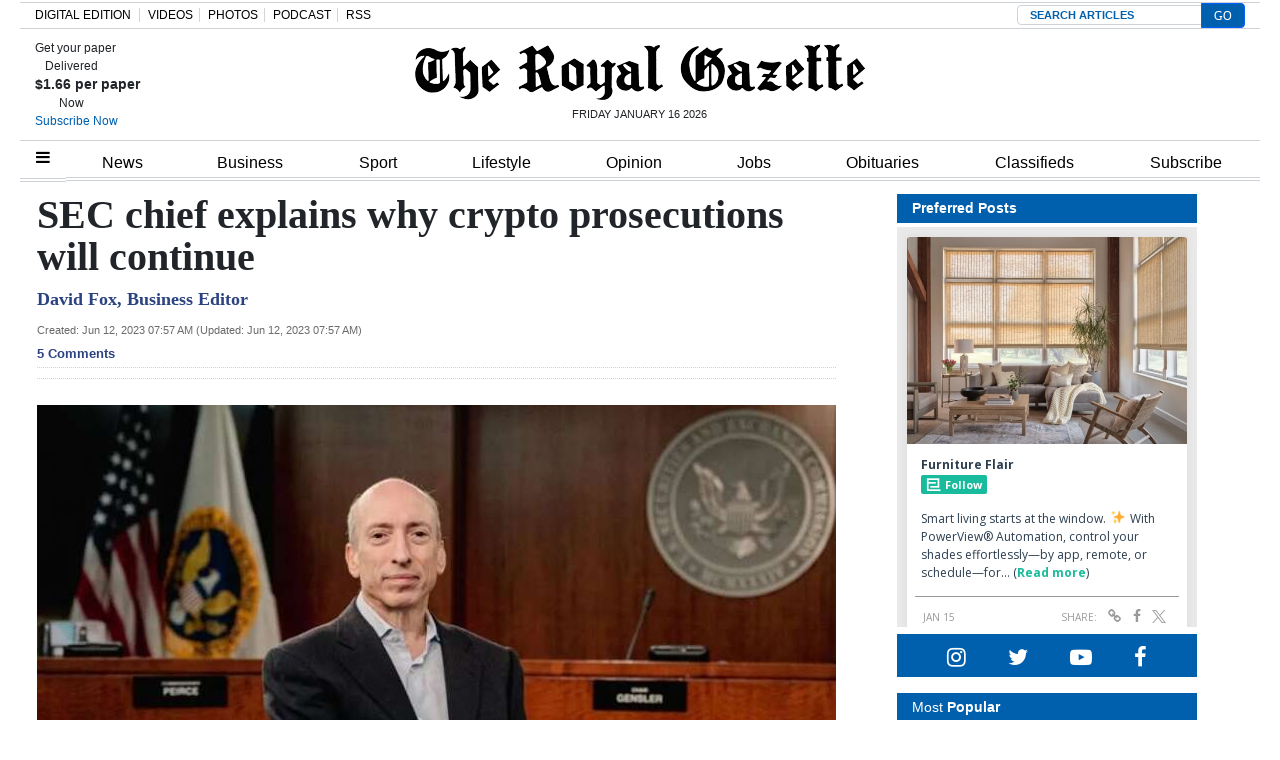

--- FILE ---
content_type: text/html; charset=UTF-8
request_url: https://royalgazette.friends2follow.com/f2f/widget/html/socialstack/123/0/20/150/1/2/0/0
body_size: 12720
content:
<!doctype html><html lang="en"><head><meta charset="utf-8"><meta http-equiv="X-UA-Compatible" content="IE=edge,chrome=1" /><meta name="viewport" content="width=device-width, initial-scale=1"><meta name="robots" content="noindex, nofollow"><title>Bermuda Royal Gazette</title><meta name="description" content="This is a social-media hub curated for engagement by Bermuda Royal Gazette staff."><link rel="stylesheet" href="/sites/all/modules/friends2follow/dist/friends2follow_socialstack.min.css?v=20250802"><link href="//fonts.googleapis.com/css?family=Open+Sans:400,700" rel="stylesheet" type="text/css"><style>body, .socialstack-content, #socialstack-loading, #infscr-loading, .socialstack-content .over-photo, .socialstack-content .event, .socialstack-content .embedded_post,.socialstack-content .socialstack-toolbar .url-field-wrapper, .socialstack-content .socialstack-toolbar .url-field-wrapper input,#f2f_cube .cube_item .toolbar .url-field-wrapper, #f2f_cube .cube_item .toolbar .url-field-wrapper input,.postfeed-item .share-tools .url-field-wrapper, .postfeed-item .share-tools .url-field-wrapper input {background-color: #ffffff;}body, #socialstack-loading, #infscr-loading, .socialstack-toolbar .url-field-wrapper, .socialstack-content .socialstack-toolbar .url-field-wrapper input,#f2f_cube .cube_item .toolbar .url-field-wrapper, #f2f_cube .cube_item .toolbar .url-field-wrapper input,.postfeed-item .share-tools .url-field-wrapper, .postfeed-item .share-tools .url-field-wrapper input {font-family: "Open Sans", Arial, "Helvetica Neue", Helvetica, sans-serif;color: #2C3E50;}.socialstack-content .header .time {font-family: "Open Sans", Arial, "Helvetica Neue", Helvetica, sans-serif;color: #9a9a9a;}a {font-family: "Open Sans", Arial, "Helvetica Neue", Helvetica, sans-serif;color: #18BC9C;}a:hover {color: #18BC9C;}.postfeed-item a.username, .mobilebanner-item a.username, .socialstack-content .header a.username, .socialstack-content .embedded_post a.username {font-family: "Open Sans", Arial, "Helvetica Neue", Helvetica, sans-serif;color: #2C3E50;}#f2f_cube .cube_item .header a.username {font-family: "Open Sans", Arial, "Helvetica Neue", Helvetica, sans-serif;color: #ffffff;background-color: #18BC9C;}#f2f_cube .cube_item .header .time {font-family: "Open Sans", Arial, "Helvetica Neue", Helvetica, sans-serif;}#f2f_cube .cube_item .header .time, #f2f_cube .cube_item .header .follow-wrapper, #f2f_cube .cube_item .description {color: #2C3E50;background-color: rgba(255,255,255, .9);}#f2f_cube .cube_item .toolbar{border-color: #ffffff;}#f2f_cube_nav a {color: #2C3E50;}.postfeed-item a.username:hover, .mobilebanner-item a.username:hover,, .socialstack-content .header a.username:hover {color: #2C3E50;}#friends2follow_widget_socialstack_wrapper {background-color: #eaeaea;}#friends2follow_widget_socialstack_wrapper .tumblr .socialstack-content .question{background-color: #f3f3f3;}#friends2follow_widget_socialstack_wrapper .tumblr .socialstack-content .question::after{border-color: #f3f3f3  transparent;}#friends2follow_widget_socialstack_wrapper .socialstack-content, #socialstack-loading, #infscr-loading, #postfeed-loading, .socialstack-content .socialstack-toolbar .url-field-wrapper, .postfeed-item .share-tools .url-field-wrapper, #friends2follow_add_my_business_cta a, #friends2follow_add_my_business_cta a .bubble {-moz-box-shadow: 0px 0px 7px 2px rgba(215,215,215,.5);-webkit-box-shadow: 0px 0px 7px 2px rgba(215,215,215,.5);box-shadow: 0px 0px 7px 2px rgba(215,215,215,.5);}.postfeed-item, .postfeed-item .header {border-color: #eeeeee;}.postfeed-item .time-column {font-family: "Open Sans", Arial, "Helvetica Neue", Helvetica, sans-serif;color: #949494;border-color: #eeeeee;background-color: #f7f7f7;}.postfeed-item .via, .mobilebanner-item .via,.postfeed-item.facebook .from_group, .mobilebanner-item.facebook .from_group,.postfeed-item.reddit .from_domain, .mobilebanner-item.reddit .from_domain,.mobilebanner-item .footer{color: #949494;}.socialstack-content .event,.socialstack-content .offer,.socialstack-content .auto,.socialstack-content .realestate,.socialstack-content .embedded_post,.socialstack-content .socialstack-toolbar,.socialstack-content .socialstack-toolbar .url-field-wrapper input,.postfeed-item .share-tools .url-field-wrapper input{border-color: #9a9a9a;}.socialstack-content .socialstack-toolbar a,.postfeed-item .share-tools li a,.socialstack-content .socialstack-toolbar .label,.socialstack-content .tweet-tools a,.postfeed-item .tweet-tools li a,.socialstack-content .socialstack-toolbar .time,.socialstack-content .featured_streams a,.socialstack-content .featured_streams .label,.socialstack-content .featured_streams .hellip,.facebook .socialstack-content .from_group,.reddit .socialstack-content .from_domain{color: #9a9a9a;}.cube_item .tweet-tools li a, .cube_item .toolbar li a{color: #2C3E50;}.socialstack-content .socialstack-toolbar .label,.cube_item .toolbar .label,.socialstack-content .featured_streams .label,.socialstack-content .featured_streams .hellip,.socialstack-content .socialstack-toolbar .time,.cube_item .toolbar .time{font-family: "Open Sans", Arial, "Helvetica Neue", Helvetica, sans-serif;}.socialstack-content .socialstack-toolbar a:hover,.postfeed-item .share-tools li a:hover,.socialstack-content .tweet-tools a:hover,.postfeed-item .tweet-tools li a:hover,.socialstack-content .featured_streams a:hover,.socialstack-content .socialstack-toolbar .shareable-url.open a,.postfeed-item .share-tools li.shareable-url.open a{color: #18BC9C;}.socialstack-content .socialstack-toolbar .url-field-wrapper:before{border-bottom: 8px solid #ffffff;}.postfeed-item .share-tools .url-field-wrapper:before{border-right: 8px solid #ffffff;}.socialstack-content .banner span{color: #ffffff;background-color: #18BC9C;}.socialstack-content .banner span::before, .socialstack-content .banner span::after{border-top-color: rgba(0,148,116,1);}#friends2follow_add_my_business_cta a{color: #ffffff;background-color: #18BC9C;border: 2px solid #ffffff;}#friends2follow_add_my_business_cta a .bubble{color: #2C3E50;background-color: #ffffff;}#friends2follow_add_my_business_cta a .bubble:after{border-left-color: #ffffff;}#friends2follow_inquiry_form_modal, #friends2follow_inquiry_form, #friends2follow_inquiry_form input {font-family:"Open Sans", Arial, "Helvetica Neue", Helvetica, sans-serif;color: #2C3E50;}#friends2follow_inquiry_form_modal_vale, #friends2follow_inquiry_form_modal .modal_content .modal_body, #friends2follow_inquiry_form, #friends2follow_inquiry_form input{background-color: #ffffff !important;}#friends2follow_inquiry_form_modal .modal_content .modal_body{-moz-box-shadow: 0px 0px 18px 6px rgba(215,215,215,.5);-webkit-box-shadow: 0px 0px 18px 6px rgba(215,215,215,.5);box-shadow: 0px 0px 18px 6px rgba(215,215,215,.5);}#friends2follow_inquiry_form a {font-family: "Open Sans", Arial, "Helvetica Neue", Helvetica, sans-serif;color: #18BC9C;}#friends2follow_inquiry_form a:hover {color: #18BC9C;}#friends2follow_inquiry_form input{border-color: #e5e5e5;}#friends2follow_inquiry_form input:focus {border-color: #18BC9C;}#friends2follow_inquiry_form .form-submit button {font-family: "Open Sans", Arial, "Helvetica Neue", Helvetica, sans-serif;color: #ffffff;background-color: #18BC9C;}#friends2follow_inquiry_form_modal .modal_content .modal_close a{color: #ffffff;background-color: #2C3E50;}#friends2follow_widget_inquiry_form_wrapper {background-color: #eaeaea;}#socialstack-up, #socialstack-down {background-color: rgba(234,234,234,.8);}#postfeed-up, #postfeed-down {background-color: rgba(255,255,255,.8);}.sponsor .socialstack-content{border-color: #18BC9C;}.sponsor.postfeed-item{border-color: #07ab8b !important;}.sponsor .socialstack-content .sponsor-bar,.sponsor.postfeed-item .sponsor-bar{font-family: "Open Sans", Arial, "Helvetica Neue", Helvetica, sans-serif;background-color: #18BC9C;color: #ffffff;}.promo .socialstack-content{border: 4px dashed #9a9a9a;}.promo .socialstack-content a{color: #9a9a9a;}.promo .socialstack-content .network-icons .network-icon{color: #ffffff;background-color: #9a9a9a;}.promo .socialstack-content a .promo-line{font-family: "Open Sans", Arial, "Helvetica Neue", Helvetica, sans-serif;}.promo .socialstack-content a .promo-cta{background-color: #18BC9C;color: #ffffff;}.promo.postfeed-item{border-color: #eeeeee;background-color: #ffffff;}.promo.postfeed-item a{color: #9a9a9a;}.promo.postfeed-item .network-icons .network-icon{color: #ffffff;background-color: #9a9a9a;}.promo.postfeed-item a .promo-line{font-family: "Open Sans", Arial, "Helvetica Neue", Helvetica, sans-serif;}.promo.postfeed-item a .promo-cta{background-color: #18BC9C;color: #ffffff;}@media only screen and (min-width: 250px) and (min-device-width: 250px){.postfeed-item .time-column {background-color: transparent;color: #9a9a9a;}}</style></head><body><div id="body"><div id="friends2follow_widget_socialstack_wrapper" class=""><div id="socialstack-container" class="clearfix"><div class="grid-sizer"></div><div class="gutter-sizer"></div><section class="socialstack-item f2f no_avatar" data-widget="123" data-advertisers="177" data-sources="6660" data-nid="60975" data-htimestamp="1768541449" data-hash="cfd65a522fb4d082a6bd8444021306dd"><div class="socialstack-content"><a href="https://facebook.com/455593837983417_1511276760529105" target="_blank" class="photo_link"><img src="[data-uri]" data-src="https://friends2follow-us.s3.amazonaws.com/external-images/ff1c200c8b11eae677f7f871ab35436e46bb2b41fe733393bb914aba70d1b855" class="lazy photo" width="480" height="354" alt="Attached photo." data-offset="300" /></a><div class="header"><a href="https://www.facebook.com/furnitureflairbermuda" target="_blank" class="username">Furniture Flair</a><div class="f2f-follow-wrapper follow-wrapper"><a class="f2f-follow-button follow-button" href="https://www.facebook.com/furnitureflairbermuda" target="_blank" title="Follow Furniture Flair"><span class="icon icon-f2f"></span>Follow</a></div></div><p class=""><span class="body long">Smart living starts at the window. ✨
With PowerView® Automation, control your shades effortlessly—by app, remote, or schedule—for&hellip; (<a href="https://facebook.com/455593837983417_1511276760529105" target="_blank">Read more</a>)</span></p><div class="socialstack-toolbar"><div class="time" data-timestamp="1768517287"></div><ul class="share-tools" data-long-url="https://royalgazette.friends2follow.com/f2fa.php?ac=viral&wi=123&it=177/6660/60975&ti=0&ha=f6a68b8ebb8fb9d591450d19cd0e3caa&ta=78884199b874a4107950d5559d944257" data-short-url="" data-hash="ce8e81109107d248652bc3564bd38db7"><li><span class="label">Share:</span></li><li class="shareable-url"><a class="share-url" title="Share-able URL" href="#"><span class="icon-link"><span>Share-able URL</span></span></a><div class="url-field-wrapper"><label for="f2fly_60975">Share-able URL</label><input id="f2fly_60975" type="text" name="url" value=""/></div></li><li><a class="share-facebook" title="Share on Facebook" href="#" data-href="http://www.facebook.com/sharer.php?u=" data-orig-url="https://facebook.com/455593837983417_1511276760529105"><span class="icon-facebook"><span>Share on Facebook</span></span></a></li><li><a class="share-twitter" title="Share on Twitter" href="#" data-href="https://twitter.com/intent/tweet?url="><span class="icon-twitter"><span>Share on Twitter</span></span></a></li></ul></div></div></section><a href="https://demo.friends2follow.com/outgoingferry.php"><span style="display: none;">maximum-routine</span></a><section class="socialstack-item facebook " data-widget="123" data-advertisers="120" data-sources="3852" data-nid="60974" data-htimestamp="1768541449" data-hash="773740c406e0574c80a6977d5651d4e1"><div class="socialstack-content"><a href="https://www.facebook.com/524447436354812/posts/1486067580192788" target="_blank" class="photo_link"><img src="[data-uri]" data-src="https://scontent-iad3-1.xx.fbcdn.net/v/t39.30808-6/616803698_1486044230195123_8725587712584651346_n.jpg?stp=dst-jpg_s720x720_tt6&_nc_cat=108&ccb=1-7&_nc_sid=127cfc&_nc_ohc=0f2OLWJTpecQ7kNvwEmabRq&_nc_oc=AdnO26NUGgc7DwxnpBkZCSM9ExrYlzUg3m4QQ7DCPDAM3Q_yJgBA-2sQtgNCf6g7jaw&_nc_zt=23&_nc_ht=scontent-iad3-1.xx&edm=AKK4YLsEAAAA&_nc_gid=eWeD6oZTXMbl6TnvBtSQdg&_nc_tpa=Q5bMBQHmd8OQKeVs_aK45Z0LyxQO87Izdn16VXDKgrQUSPOPZRwZuVshqlFfWunLn4_bJUXuGVojXKNb&oh=00_Afq9Z7jEFtmWhxuJmjxwlwp8wTufTw6G2vW-5I1I4SKmWQ&oe=696F0E1D" class="lazy photo" width="480" height="480" alt="Attached photo." data-offset="300" /></a><div class="header"><a href="https://www.facebook.com/227079800801133" target="_blank"><img src="[data-uri]" data-src="https://scontent-iad3-1.xx.fbcdn.net/v/t39.30808-1/352506782_740042634795290_6175211654258207689_n.jpg?stp=c43.0.306.306a_cp0_dst-jpg_s50x50_tt6&_nc_cat=109&ccb=1-7&_nc_sid=f907e8&_nc_ohc=hJjt9hF5n-8Q7kNvwGV5Rch&_nc_oc=AdkJFEZd7mmyIeXN_0YysunMYNzukvpT77YoBcdsiuDRqcjb8dypSIMDzLZrUz2xcgo&_nc_zt=24&_nc_ht=scontent-iad3-1.xx&edm=AOf6bZoEAAAA&_nc_gid=YLWBUpmGSkBvCsk5RoSH-A&_nc_tpa=Q5bMBQEZHBGGhOf8972RtuugMY9tRxdigahD67xVV3Yt9pqIxCe5Fbo37X5X4VBFzl2RoNBlbUcYm19y&oh=00_AfrzIF1tIH8bVY-CZLMARedBi5c5ovj5TBho8IlihiS2DA&oe=696EEAA8" class="lazy avatar" width="38" height="38" alt="Saltus Grammar School's avatar." data-offset="300" /></a><a href="https://www.facebook.com/227079800801133" target="_blank" class="username">Saltus Grammar School</a><div class="facebook-lite-follow-wrapper follow-wrapper"><a class="facebook-lite-follow-button follow-button" href="https://www.facebook.com/227079800801133" target="_blank" title="Follow Saltus Grammar School on Facebook"><span class="icon icon-facebook"></span>Follow</a></div></div><p class=""><span class="body long">As a trial run, the Saltus will have the Canteen open this Saturday from 8:00 am – 12:00 pm on the St John’s Campus (Athletics&hellip; (<a href="https://www.facebook.com/524447436354812/posts/1486067580192788" target="_blank">View post</a>)</span></p><div class="socialstack-toolbar"><div class="time" data-timestamp="1768509003"></div><ul class="share-tools" data-long-url="https://royalgazette.friends2follow.com/f2fa.php?ac=viral&wi=123&it=120/3852/60974&ti=0&ha=41af5a7b5dd17ccce6d111e113377cc6&ta=ada1c8fce983b6720c35005a42644ed1" data-short-url="" data-hash="5f26b505802321551bd5e059db108150"><li><span class="label">Share:</span></li><li class="shareable-url"><a class="share-url" title="Share-able URL" href="#"><span class="icon-link"><span>Share-able URL</span></span></a><div class="url-field-wrapper"><label for="f2fly_60974">Share-able URL</label><input id="f2fly_60974" type="text" name="url" value=""/></div></li><li><a class="share-facebook" title="Share on Facebook" href="#" data-href="http://www.facebook.com/sharer.php?u=" data-orig-url="https://www.facebook.com/524447436354812/posts/1486067580192788"><span class="icon-facebook"><span>Share on Facebook</span></span></a></li><li><a class="share-twitter" title="Share on Twitter" href="#" data-href="https://twitter.com/intent/tweet?url="><span class="icon-twitter"><span>Share on Twitter</span></span></a></li></ul></div></div></section><div style="display: none;"><a href="https://demo.friends2follow.com/outgoingferry.php">maximum-routine</a></div><section class="socialstack-item facebook " data-widget="123" data-advertisers="187" data-sources="9981" data-nid="60972" data-htimestamp="1768541449" data-hash="ea46449cc86095f1ce941a7f5c1d660c"><div class="socialstack-content"><a href="https://www.facebook.com/610188283945052/posts/1560838352213369" target="_blank" class="photo_link"><img src="[data-uri]" data-src="https://scontent-iad3-2.xx.fbcdn.net/v/t39.30808-6/615483185_1560838205546717_4061880668967473109_n.jpg?stp=dst-jpg_s720x720_tt6&_nc_cat=105&ccb=1-7&_nc_sid=127cfc&_nc_ohc=BmZ6sw129BcQ7kNvwG0AJ9H&_nc_oc=Adln_lE6YAiD3Q75SXLSYA_POCyzTnRPDda-XY_ZK05REI8JlOnRfdkxkTdBNTX8hGg&_nc_zt=23&_nc_ht=scontent-iad3-2.xx&edm=AKK4YLsEAAAA&_nc_gid=sNaIdMGQF892RtssnmpGlw&_nc_tpa=Q5bMBQF5ckFkcNOTn56tN_0my3s2ETLSNIpGYhNQIJRxRYc9Ul3pq-V1qGtQc2Dr32vqrb1ErNeZ_0lk&oh=00_AfrU1m-WN90HwDPoNnFqfzIK8yqacu60OHqlXVbGcmKJ8w&oe=696F0024" class="lazy photo" width="480" height="480" alt="Attached photo." data-offset="300" /></a><div class="header"><a href="https://www.facebook.com/1406484852919849" target="_blank"><img src="[data-uri]" data-src="https://scontent-iad3-2.xx.fbcdn.net/v/t39.30808-1/431778170_1018152406481969_6764015090620299418_n.jpg?stp=cp0_dst-jpg_s50x50_tt6&_nc_cat=106&ccb=1-7&_nc_sid=f907e8&_nc_ohc=eaA1sbkbg_QQ7kNvwFmJDpb&_nc_oc=AdkPuojXkqNNgXr2YomSbK2e1E_41LKy1K3nIpXf6dbBT_tfbf006fXY40w_4wiiSRI&_nc_zt=24&_nc_ht=scontent-iad3-2.xx&edm=AOf6bZoEAAAA&_nc_gid=iH0gbjs7ZyQCzZTnOejPrg&_nc_tpa=Q5bMBQFEqlRji_ETEIarOLq9ZUu4-kiQ1SJ4JaJtZB1PQK96nOHo75HmSG3iFkW32JVSGglqzmyPlTlQ&oh=00_AfrEcKN8nJibsy_VUVO_9QFhVRbKtj-HtdA4ABPcz8Qbgg&oe=696DFAFB" class="lazy avatar" width="38" height="38" alt="Island Glass Ltd's avatar." data-offset="300" /></a><a href="https://www.facebook.com/1406484852919849" target="_blank" class="username">Island Glass Ltd</a><div class="facebook-lite-follow-wrapper follow-wrapper"><a class="facebook-lite-follow-button follow-button" href="https://www.facebook.com/1406484852919849" target="_blank" title="Follow Island Glass Ltd on Facebook"><span class="icon icon-facebook"></span>Follow</a></div></div><p class=""><span class="body short"> (<a href="https://www.facebook.com/610188283945052/posts/1560838352213369" target="_blank">View post</a>)</span></p><div class="socialstack-toolbar"><div class="time" data-timestamp="1768507037"></div><ul class="share-tools" data-long-url="https://royalgazette.friends2follow.com/f2fa.php?ac=viral&wi=123&it=187/9981/60972&ti=0&ha=369a2f82b205c60164b3bcc29a6bcad2&ta=8d77096b67bb65166db0852f1441840e" data-short-url="" data-hash="9c6dbaf65064a3dda68cbe16f883a3ae"><li><span class="label">Share:</span></li><li class="shareable-url"><a class="share-url" title="Share-able URL" href="#"><span class="icon-link"><span>Share-able URL</span></span></a><div class="url-field-wrapper"><label for="f2fly_60972">Share-able URL</label><input id="f2fly_60972" type="text" name="url" value=""/></div></li><li><a class="share-facebook" title="Share on Facebook" href="#" data-href="http://www.facebook.com/sharer.php?u=" data-orig-url="https://www.facebook.com/610188283945052/posts/1560838352213369"><span class="icon-facebook"><span>Share on Facebook</span></span></a></li><li><a class="share-twitter" title="Share on Twitter" href="#" data-href="https://twitter.com/intent/tweet?url="><span class="icon-twitter"><span>Share on Twitter</span></span></a></li></ul></div></div></section><a href="https://demo.friends2follow.com/outgoingferry.php"><!-- maximum-routine --></a><section class="socialstack-item facebook " data-widget="123" data-advertisers="187" data-sources="9981" data-nid="60973" data-htimestamp="1768541449" data-hash="450520cd4b8d0d360e0c9f53a849701e"><div class="socialstack-content"><a href="https://www.facebook.com/610188283945052/posts/1560838258880045" target="_blank" class="photo_link"><img src="[data-uri]" data-src="https://scontent-iad3-2.xx.fbcdn.net/v/t39.30808-6/615483185_1560838205546717_4061880668967473109_n.jpg?stp=dst-jpg_s720x720_tt6&_nc_cat=105&ccb=1-7&_nc_sid=127cfc&_nc_ohc=BmZ6sw129BcQ7kNvwG0AJ9H&_nc_oc=Adln_lE6YAiD3Q75SXLSYA_POCyzTnRPDda-XY_ZK05REI8JlOnRfdkxkTdBNTX8hGg&_nc_zt=23&_nc_ht=scontent-iad3-2.xx&edm=AKK4YLsEAAAA&_nc_gid=sNaIdMGQF892RtssnmpGlw&_nc_tpa=Q5bMBQF5ckFkcNOTn56tN_0my3s2ETLSNIpGYhNQIJRxRYc9Ul3pq-V1qGtQc2Dr32vqrb1ErNeZ_0lk&oh=00_AfrU1m-WN90HwDPoNnFqfzIK8yqacu60OHqlXVbGcmKJ8w&oe=696F0024" class="lazy photo" width="480" height="480" alt="Attached photo." data-offset="300" /></a><div class="header"><a href="https://www.facebook.com/1406484852919849" target="_blank"><img src="[data-uri]" data-src="https://scontent-iad3-2.xx.fbcdn.net/v/t39.30808-1/431778170_1018152406481969_6764015090620299418_n.jpg?stp=cp0_dst-jpg_s50x50_tt6&_nc_cat=106&ccb=1-7&_nc_sid=f907e8&_nc_ohc=eaA1sbkbg_QQ7kNvwFmJDpb&_nc_oc=AdkPuojXkqNNgXr2YomSbK2e1E_41LKy1K3nIpXf6dbBT_tfbf006fXY40w_4wiiSRI&_nc_zt=24&_nc_ht=scontent-iad3-2.xx&edm=AOf6bZoEAAAA&_nc_gid=iH0gbjs7ZyQCzZTnOejPrg&_nc_tpa=Q5bMBQFEqlRji_ETEIarOLq9ZUu4-kiQ1SJ4JaJtZB1PQK96nOHo75HmSG3iFkW32JVSGglqzmyPlTlQ&oh=00_AfrEcKN8nJibsy_VUVO_9QFhVRbKtj-HtdA4ABPcz8Qbgg&oe=696DFAFB" class="lazy avatar" width="38" height="38" alt="Island Glass Ltd's avatar." data-offset="300" /></a><a href="https://www.facebook.com/1406484852919849" target="_blank" class="username">Island Glass Ltd</a><div class="facebook-lite-follow-wrapper follow-wrapper"><a class="facebook-lite-follow-button follow-button" href="https://www.facebook.com/1406484852919849" target="_blank" title="Follow Island Glass Ltd on Facebook"><span class="icon icon-facebook"></span>Follow</a></div></div><p class=""><span class="body short"> (<a href="https://www.facebook.com/610188283945052/posts/1560838258880045" target="_blank">View post</a>)</span></p><div class="socialstack-toolbar"><div class="time" data-timestamp="1768507030"></div><ul class="share-tools" data-long-url="https://royalgazette.friends2follow.com/f2fa.php?ac=viral&wi=123&it=187/9981/60973&ti=0&ha=4fb50b336e15f56d895014e8b7988b60&ta=e6d3bc34df2fbd050bf16ce3fc1ad553" data-short-url="" data-hash="2cf94cffdfebe5b3d00fd20c42259980"><li><span class="label">Share:</span></li><li class="shareable-url"><a class="share-url" title="Share-able URL" href="#"><span class="icon-link"><span>Share-able URL</span></span></a><div class="url-field-wrapper"><label for="f2fly_60973">Share-able URL</label><input id="f2fly_60973" type="text" name="url" value=""/></div></li><li><a class="share-facebook" title="Share on Facebook" href="#" data-href="http://www.facebook.com/sharer.php?u=" data-orig-url="https://www.facebook.com/610188283945052/posts/1560838258880045"><span class="icon-facebook"><span>Share on Facebook</span></span></a></li><li><a class="share-twitter" title="Share on Twitter" href="#" data-href="https://twitter.com/intent/tweet?url="><span class="icon-twitter"><span>Share on Twitter</span></span></a></li></ul></div></div></section><a href="https://demo.friends2follow.com/outgoingferry.php"></a><section class="socialstack-item f2f no_avatar" data-widget="123" data-advertisers="122" data-sources="3860" data-nid="60971" data-htimestamp="1768541449" data-hash="2137bfefd7a30fd5265f429781a10d19"><div class="socialstack-content"><a href="https://facebook.com/150404131758770_1207078994736112" target="_blank" class="photo_link"><img src="[data-uri]" data-src="https://friends2follow-us.s3.amazonaws.com/external-images/184f71177340a2860d52734628fb3e1da210d83f7361e58c2aa3e98cd0279381" class="lazy photo" width="480" height="853" alt="Attached photo." data-offset="300" /></a><div class="header"><a href="https://www.facebook.com/150404131758770" target="_blank" class="username">Warwick Academy</a><div class="f2f-follow-wrapper follow-wrapper"><a class="f2f-follow-button follow-button" href="https://www.facebook.com/150404131758770" target="_blank" title="Follow Warwick Academy"><span class="icon icon-f2f"></span>Follow</a></div></div><p class=""><span class="body long">Get ready for a night of quick thinking, big laughs, and friendly competition.

WAPTA Quiz Night is back and it’s your chance to show off&hellip; (<a href="https://facebook.com/150404131758770_1207078994736112" target="_blank">Read more</a>)</span></p><div class="socialstack-toolbar"><div class="time" data-timestamp="1768501241"></div><ul class="share-tools" data-long-url="https://royalgazette.friends2follow.com/f2fa.php?ac=viral&wi=123&it=122/3860/60971&ti=0&ha=8fee93797b0152d390841059b5c1b2aa&ta=a1a258b247d09087077ea00e9f6e3a8f" data-short-url="" data-hash="4eec07f3f7c3a843fe2789fc5547d5ee"><li><span class="label">Share:</span></li><li class="shareable-url"><a class="share-url" title="Share-able URL" href="#"><span class="icon-link"><span>Share-able URL</span></span></a><div class="url-field-wrapper"><label for="f2fly_60971">Share-able URL</label><input id="f2fly_60971" type="text" name="url" value=""/></div></li><li><a class="share-facebook" title="Share on Facebook" href="#" data-href="http://www.facebook.com/sharer.php?u=" data-orig-url="https://facebook.com/150404131758770_1207078994736112"><span class="icon-facebook"><span>Share on Facebook</span></span></a></li><li><a class="share-twitter" title="Share on Twitter" href="#" data-href="https://twitter.com/intent/tweet?url="><span class="icon-twitter"><span>Share on Twitter</span></span></a></li></ul></div></div></section><a href="https://demo.friends2follow.com/outgoingferry.php"><!-- maximum-routine --></a><section class="socialstack-item facebook " data-widget="123" data-advertisers="153" data-sources="4473" data-nid="60970" data-htimestamp="1768541449" data-hash="e0f4b135917237c8c7850c026fc30bd6"><div class="socialstack-content"><a href="https://www.facebook.com/452230659300068/posts/1558086318714491" target="_blank" class="photo_link"><img src="[data-uri]" data-src="https://scontent-iad3-2.xx.fbcdn.net/v/t39.30808-6/615406383_1558086172047839_3656464053203922479_n.jpg?stp=dst-jpg_p720x720_tt6&_nc_cat=111&ccb=1-7&_nc_sid=127cfc&_nc_ohc=ksaQUw3Nq0UQ7kNvwHMixey&_nc_oc=AdlnhYrbECcene45rNCkw45yAsLhLKxHsDXLDVupdEW7GMzhw5s5TTrlOia1GYLHVAI&_nc_zt=23&_nc_ht=scontent-iad3-2.xx&edm=AKK4YLsEAAAA&_nc_gid=-JMOohdcwAOG_W65Ei2w2A&_nc_tpa=Q5bMBQFv3YYsDqelJRSb2nkXP0pi7zMzsv1hs6nRU84smnC3JVf_28JPRm8Oc36Wjtpn_p0MCS5KZ6ZC&oh=00_AfrnCOaW6jSP4X9gOMAJGqd92nR64iLMrHPWk-qgkVgKuA&oe=696F0B49" class="lazy photo" width="480" height="343" alt="Attached photo." data-offset="300" /></a><div class="header"><a href="https://www.facebook.com/121880661259956" target="_blank"><img src="[data-uri]" data-src="https://scontent-iad3-2.xx.fbcdn.net/v/t39.30808-1/315648259_798716544651476_3711390204068494423_n.jpg?stp=cp0_dst-jpg_s50x50_tt6&_nc_cat=106&ccb=1-7&_nc_sid=f907e8&_nc_ohc=2NRHrTBeV-MQ7kNvwFnd54X&_nc_oc=AdnJ4gWlv8x7XsnGQx_PgSU0vBeTIQA30VqX8f8zaeBRIyXq5OUTYMOPMQHlLrBsxDg&_nc_zt=24&_nc_ht=scontent-iad3-2.xx&edm=AOf6bZoEAAAA&_nc_gid=cnWOTjMUrs-drQARK0pHEg&_nc_tpa=Q5bMBQHYJtjdF7GboB5aAmfa2W_JY71Lg-HH6YdbOLa1SnLo88CcYpyVK2tDtk2LGX0FbY1eS4GD8Xli&oh=00_AfqMJj46Xb-mixYgUX-WIys2tibl42CXVHM_xsFEXph97A&oe=696D6FD7" class="lazy avatar" width="38" height="38" alt="The Bermuda High School's avatar." data-offset="300" /></a><a href="https://www.facebook.com/121880661259956" target="_blank" class="username">The Bermuda High School</a><div class="facebook-lite-follow-wrapper follow-wrapper"><a class="facebook-lite-follow-button follow-button" href="https://www.facebook.com/121880661259956" target="_blank" title="Follow The Bermuda High School on Facebook"><span class="icon icon-facebook"></span>Follow</a></div></div><p class=""><span class="body long">🎉 A huge congratulations to our Year 11 cohort who achieved phenomenal results in their English Language GCSE's!
  
100% of the year group&hellip; (<a href="https://www.facebook.com/452230659300068/posts/1558086318714491" target="_blank">View post</a>)</span></p><div class="socialstack-toolbar"><div class="time" data-timestamp="1768492845"></div><ul class="share-tools" data-long-url="https://royalgazette.friends2follow.com/f2fa.php?ac=viral&wi=123&it=153/4473/60970&ti=0&ha=b5f7983992ba36188017d37a38fe2b41&ta=c1a58b31c32d9848f859f7888d3efe60" data-short-url="" data-hash="2cd5216a7c836caf116e8bf7de2b8b39"><li><span class="label">Share:</span></li><li class="shareable-url"><a class="share-url" title="Share-able URL" href="#"><span class="icon-link"><span>Share-able URL</span></span></a><div class="url-field-wrapper"><label for="f2fly_60970">Share-able URL</label><input id="f2fly_60970" type="text" name="url" value=""/></div></li><li><a class="share-facebook" title="Share on Facebook" href="#" data-href="http://www.facebook.com/sharer.php?u=" data-orig-url="https://www.facebook.com/452230659300068/posts/1558086318714491"><span class="icon-facebook"><span>Share on Facebook</span></span></a></li><li><a class="share-twitter" title="Share on Twitter" href="#" data-href="https://twitter.com/intent/tweet?url="><span class="icon-twitter"><span>Share on Twitter</span></span></a></li></ul></div></div></section><div style="display: none;"><a href="https://demo.friends2follow.com/outgoingferry.php">maximum-routine</a></div><section class="socialstack-item facebook " data-widget="123" data-advertisers="153" data-sources="4473" data-nid="60969" data-htimestamp="1768541449" data-hash="414d0a5405a8cdd00398468eaa0cbb88"><div class="socialstack-content"><a href="https://www.facebook.com/452230659300068/posts/1557975752058881" target="_blank" class="photo_link"><img src="[data-uri]" data-src="https://scontent-iad3-1.xx.fbcdn.net/v/t39.30808-6/615856398_1557975682058888_6227970087230454716_n.jpg?stp=dst-jpg_p720x720_tt6&_nc_cat=104&ccb=1-7&_nc_sid=127cfc&_nc_ohc=0IjZ62LjjtYQ7kNvwHremQy&_nc_oc=AdnRJtfQBSsislYR4GRhXb7eG_MIsoAuwuA9oEgIwa_wNz2hNi0Qv3kYsCPWA2ppKDU&_nc_zt=23&_nc_ht=scontent-iad3-1.xx&edm=AKK4YLsEAAAA&_nc_gid=2OjuWVN1wUgjjkJqab_cfA&_nc_tpa=Q5bMBQEHfgzewbUO89ysmbxcoQxT2yaYRiwp38_xsM49zjgXHngLKg2CPRdg_xB8FjPop5PCWRhf83RC&oh=00_AfrgpC_XcW6Z-Mq6sFkSzymasW5OfZXy9ZWXGT3ZiIOmBg&oe=696ECEAD" class="lazy photo" width="480" height="600" alt="Attached photo." data-offset="300" /></a><div class="header"><a href="https://www.facebook.com/121880661259956" target="_blank"><img src="[data-uri]" data-src="https://scontent-iad3-2.xx.fbcdn.net/v/t39.30808-1/315648259_798716544651476_3711390204068494423_n.jpg?stp=cp0_dst-jpg_s50x50_tt6&_nc_cat=106&ccb=1-7&_nc_sid=f907e8&_nc_ohc=2NRHrTBeV-MQ7kNvwFnd54X&_nc_oc=AdnJ4gWlv8x7XsnGQx_PgSU0vBeTIQA30VqX8f8zaeBRIyXq5OUTYMOPMQHlLrBsxDg&_nc_zt=24&_nc_ht=scontent-iad3-2.xx&edm=AOf6bZoEAAAA&_nc_gid=cnWOTjMUrs-drQARK0pHEg&_nc_tpa=Q5bMBQHYJtjdF7GboB5aAmfa2W_JY71Lg-HH6YdbOLa1SnLo88CcYpyVK2tDtk2LGX0FbY1eS4GD8Xli&oh=00_AfqMJj46Xb-mixYgUX-WIys2tibl42CXVHM_xsFEXph97A&oe=696D6FD7" class="lazy avatar" width="38" height="38" alt="The Bermuda High School's avatar." data-offset="300" /></a><a href="https://www.facebook.com/121880661259956" target="_blank" class="username">The Bermuda High School</a><div class="facebook-lite-follow-wrapper follow-wrapper"><a class="facebook-lite-follow-button follow-button" href="https://www.facebook.com/121880661259956" target="_blank" title="Follow The Bermuda High School on Facebook"><span class="icon icon-facebook"></span>Follow</a></div></div><p class=""><span class="body long">🌟 Student Testimonial 🌟⁠
⁠
We love to learn about the things that make our students' experiences so meaningful. For Eva F, it's all&hellip; (<a href="https://www.facebook.com/452230659300068/posts/1557975752058881" target="_blank">View post</a>)</span></p><div class="socialstack-toolbar"><div class="time" data-timestamp="1768483507"></div><ul class="share-tools" data-long-url="https://royalgazette.friends2follow.com/f2fa.php?ac=viral&wi=123&it=153/4473/60969&ti=0&ha=bd144aebd113fcc4b575c4d2ea8ce476&ta=b104128ae81ab9dd0aac39229933401a" data-short-url="" data-hash="5a08638d95f2bdd8c0b090a326984287"><li><span class="label">Share:</span></li><li class="shareable-url"><a class="share-url" title="Share-able URL" href="#"><span class="icon-link"><span>Share-able URL</span></span></a><div class="url-field-wrapper"><label for="f2fly_60969">Share-able URL</label><input id="f2fly_60969" type="text" name="url" value=""/></div></li><li><a class="share-facebook" title="Share on Facebook" href="#" data-href="http://www.facebook.com/sharer.php?u=" data-orig-url="https://www.facebook.com/452230659300068/posts/1557975752058881"><span class="icon-facebook"><span>Share on Facebook</span></span></a></li><li><a class="share-twitter" title="Share on Twitter" href="#" data-href="https://twitter.com/intent/tweet?url="><span class="icon-twitter"><span>Share on Twitter</span></span></a></li></ul></div></div></section><a href="https://demo.friends2follow.com/outgoingferry.php"><span style="display: none;">maximum-routine</span></a><section class="socialstack-item facebook " data-widget="123" data-advertisers="121" data-sources="3856" data-nid="60968" data-htimestamp="1768541449" data-hash="299fd161c46be69cf7c1394ce5f95d81"><div class="socialstack-content"><a href="https://www.facebook.com/1107773334684784/posts/1507654084696705" target="_blank" class="photo_link"><img src="[data-uri]" data-src="https://scontent-iad3-2.xx.fbcdn.net/v/t39.30808-6/616725053_1507004881428292_5719858261772035378_n.jpg?_nc_cat=100&ccb=1-7&_nc_sid=127cfc&_nc_ohc=ryFW7diexwYQ7kNvwE1W1Bj&_nc_oc=AdnGRmVIT7TPBxxAZDS_uraGcyBf0W1aASAZs93cfwa_-fu6PwV7b93ZeweZCzNINPU&_nc_zt=23&_nc_ht=scontent-iad3-2.xx&edm=AKK4YLsEAAAA&_nc_gid=Cu3Wz12N2xDvnOpRE2jLiw&_nc_tpa=Q5bMBQG5AexpGoNfHxS3IET9McUDE15Mkl1rGhU__HNYPL77Ccxqh3SpdwS6Xdvv18QyDm6krdW1gYDw&oh=00_Afp4XftmbJIe6vo4KLAb_p6D8YBiIQHRpoAxn60ChJ49Pg&oe=696F53AF" class="lazy photo" width="480" height="334" alt="Attached photo." data-offset="300" /></a><div class="header"><a href="https://www.facebook.com/122732467780429" target="_blank"><img src="[data-uri]" data-src="https://scontent-iad3-2.xx.fbcdn.net/v/t39.30808-1/301572134_503591411769649_4802122341457797307_n.png?stp=cp0_dst-png_s50x50&_nc_cat=106&ccb=1-7&_nc_sid=f907e8&_nc_ohc=Yy3BxsQrY5QQ7kNvwG2RAU1&_nc_oc=AdlZ7-FKLHvvFi1HpoR8V23X94xG0qbi0P6kywAXbMS67Ra0tTV_TfsbXmQ6Tv7Udxs&_nc_zt=24&_nc_ht=scontent-iad3-2.xx&edm=AOf6bZoEAAAA&_nc_gid=T37ni9rBRZZfmVQSzmwaAw&_nc_tpa=Q5bMBQHhnkzshhd2fBb9aaJQh3givpmEqlpbhFIpbsYkNRkssE2vZEMWPiIS_pv31RRlr5T8n65C6nTv&oh=00_Afp4GUiHmOTSeRi7zvl5JrfJOzECOApWuPQM-nTMCNZ3Pw&oe=696D836A" class="lazy avatar" width="38" height="38" alt="Mount Saint Agnes Academy's avatar." data-offset="300" /></a><a href="https://www.facebook.com/122732467780429" target="_blank" class="username">Mount Saint Agnes Academy</a><div class="facebook-lite-follow-wrapper follow-wrapper"><a class="facebook-lite-follow-button follow-button" href="https://www.facebook.com/122732467780429" target="_blank" title="Follow Mount Saint Agnes Academy on Facebook"><span class="icon icon-facebook"></span>Follow</a></div></div><p class=""><span class="body long">This week's THROWBACK THURSDAY photo features a group of students at a book fair. Can anyone identify the event, year, and names of the&hellip; (<a href="https://www.facebook.com/1107773334684784/posts/1507654084696705" target="_blank">View post</a>)</span></p><div class="socialstack-toolbar"><div class="time" data-timestamp="1768478411"></div><ul class="share-tools" data-long-url="https://royalgazette.friends2follow.com/f2fa.php?ac=viral&wi=123&it=121/3856/60968&ti=0&ha=8e2c59228c8465d6d19bb1f9aa9830f0&ta=4c5b832deadfbbc0ab55e93b18972cc7" data-short-url="" data-hash="4168fa39540c5926d7b91010d32ef7f0"><li><span class="label">Share:</span></li><li class="shareable-url"><a class="share-url" title="Share-able URL" href="#"><span class="icon-link"><span>Share-able URL</span></span></a><div class="url-field-wrapper"><label for="f2fly_60968">Share-able URL</label><input id="f2fly_60968" type="text" name="url" value=""/></div></li><li><a class="share-facebook" title="Share on Facebook" href="#" data-href="http://www.facebook.com/sharer.php?u=" data-orig-url="https://www.facebook.com/1107773334684784/posts/1507654084696705"><span class="icon-facebook"><span>Share on Facebook</span></span></a></li><li><a class="share-twitter" title="Share on Twitter" href="#" data-href="https://twitter.com/intent/tweet?url="><span class="icon-twitter"><span>Share on Twitter</span></span></a></li></ul></div></div></section><a href="https://demo.friends2follow.com/outgoingferry.php"><span style="display: none;">maximum-routine</span></a><section class="socialstack-item facebook " data-widget="123" data-advertisers="120" data-sources="3852" data-nid="60966" data-htimestamp="1768541449" data-hash="f5582c8cb99d01e58911018cafd766cd"><div class="socialstack-content"><a href="https://www.facebook.com/524447436354812/posts/1485158970283649" target="_blank" class="photo_link"><img src="[data-uri]" data-src="https://friends2follow-us.s3.amazonaws.com/external-images/2466234f3f03ffdfeefb350594fc2cfdce9411c2868447dc2c99df6aa5b32b23" class="lazy photo" width="480" height="600" alt="Attached photo." data-offset="300" /></a><div class="header"><a href="https://www.facebook.com/227079800801133" target="_blank"><img src="[data-uri]" data-src="https://scontent-iad3-1.xx.fbcdn.net/v/t39.30808-1/352506782_740042634795290_6175211654258207689_n.jpg?stp=c43.0.306.306a_cp0_dst-jpg_s50x50_tt6&_nc_cat=109&ccb=1-7&_nc_sid=f907e8&_nc_ohc=hJjt9hF5n-8Q7kNvwGV5Rch&_nc_oc=AdkJFEZd7mmyIeXN_0YysunMYNzukvpT77YoBcdsiuDRqcjb8dypSIMDzLZrUz2xcgo&_nc_zt=24&_nc_ht=scontent-iad3-1.xx&edm=AOf6bZoEAAAA&_nc_gid=YLWBUpmGSkBvCsk5RoSH-A&_nc_tpa=Q5bMBQEZHBGGhOf8972RtuugMY9tRxdigahD67xVV3Yt9pqIxCe5Fbo37X5X4VBFzl2RoNBlbUcYm19y&oh=00_AfrzIF1tIH8bVY-CZLMARedBi5c5ovj5TBho8IlihiS2DA&oe=696EEAA8" class="lazy avatar" width="38" height="38" alt="Saltus Grammar School's avatar." data-offset="300" /></a><a href="https://www.facebook.com/227079800801133" target="_blank" class="username">Saltus Grammar School</a><div class="facebook-lite-follow-wrapper follow-wrapper"><a class="facebook-lite-follow-button follow-button" href="https://www.facebook.com/227079800801133" target="_blank" title="Follow Saltus Grammar School on Facebook"><span class="icon icon-facebook"></span>Follow</a></div></div><p class=""><span class="body long">Today, our Upper Primary (Grades 2–5) students gathered in the UP Hall for a special literary feast - the very first Upper Primary Book&hellip; (<a href="https://www.facebook.com/524447436354812/posts/1485158970283649" target="_blank">View post</a>)</span></p><div class="socialstack-toolbar"><div class="time" data-timestamp="1768421853"></div><ul class="share-tools" data-long-url="https://royalgazette.friends2follow.com/f2fa.php?ac=viral&wi=123&it=120/3852/60966&ti=0&ha=2f19c31cb9d1306551dd436c6b839add&ta=21b02253594cd76f34ad5e1054516c91" data-short-url="" data-hash="d2df90592b31d2c55a9dacb91f2231f0"><li><span class="label">Share:</span></li><li class="shareable-url"><a class="share-url" title="Share-able URL" href="#"><span class="icon-link"><span>Share-able URL</span></span></a><div class="url-field-wrapper"><label for="f2fly_60966">Share-able URL</label><input id="f2fly_60966" type="text" name="url" value=""/></div></li><li><a class="share-facebook" title="Share on Facebook" href="#" data-href="http://www.facebook.com/sharer.php?u=" data-orig-url="https://www.facebook.com/524447436354812/posts/1485158970283649"><span class="icon-facebook"><span>Share on Facebook</span></span></a></li><li><a class="share-twitter" title="Share on Twitter" href="#" data-href="https://twitter.com/intent/tweet?url="><span class="icon-twitter"><span>Share on Twitter</span></span></a></li></ul></div></div></section><a href="https://demo.friends2follow.com/outgoingferry.php"><div style="height: 0px; width: 0px;"></div></a><section class="socialstack-item f2f no_avatar" data-widget="123" data-advertisers="122" data-sources="3860" data-nid="60967" data-htimestamp="1768541449" data-hash="cd52b6ac4db3d9d8ade3e1d65eec2f19"><div class="socialstack-content"><a href="https://facebook.com/150404131758770_1206355301475148" target="_blank" class="photo_link"><img src="[data-uri]" data-src="https://friends2follow-us.s3.amazonaws.com/external-images/654811fae9f72eaa06c283e1a0fcd90ed66bd66c325692b79ae1dba806313e80" class="lazy photo" width="480" height="480" alt="Attached photo." data-offset="300" /></a><div class="header"><a href="https://www.facebook.com/150404131758770" target="_blank" class="username">Warwick Academy</a><div class="f2f-follow-wrapper follow-wrapper"><a class="f2f-follow-button follow-button" href="https://www.facebook.com/150404131758770" target="_blank" title="Follow Warwick Academy"><span class="icon icon-f2f"></span>Follow</a></div></div><p class=""><span class="body long">We are so proud of brothers Odin and Dylan Flanagan, who auditioned and were successfully invited to perform at this past weekend’s&hellip; (<a href="https://facebook.com/150404131758770_1206355301475148" target="_blank">Read more</a>)</span></p><div class="socialstack-toolbar"><div class="time" data-timestamp="1768421231"></div><ul class="share-tools" data-long-url="https://royalgazette.friends2follow.com/f2fa.php?ac=viral&wi=123&it=122/3860/60967&ti=0&ha=fa07f1e0071136489665da98fc1f04f0&ta=436de244dddb965801e831541156bf98" data-short-url="" data-hash="e96144d046f3dae502701e9d4e80fec1"><li><span class="label">Share:</span></li><li class="shareable-url"><a class="share-url" title="Share-able URL" href="#"><span class="icon-link"><span>Share-able URL</span></span></a><div class="url-field-wrapper"><label for="f2fly_60967">Share-able URL</label><input id="f2fly_60967" type="text" name="url" value=""/></div></li><li><a class="share-facebook" title="Share on Facebook" href="#" data-href="http://www.facebook.com/sharer.php?u=" data-orig-url="https://facebook.com/150404131758770_1206355301475148"><span class="icon-facebook"><span>Share on Facebook</span></span></a></li><li><a class="share-twitter" title="Share on Twitter" href="#" data-href="https://twitter.com/intent/tweet?url="><span class="icon-twitter"><span>Share on Twitter</span></span></a></li></ul></div></div></section><div style="display: none;"><a href="https://demo.friends2follow.com/outgoingferry.php">maximum-routine</a></div><section class="socialstack-item facebook " data-widget="123" data-advertisers="120" data-sources="3852" data-nid="60965" data-htimestamp="1768541449" data-hash="48f50a62df571b1bed8852e807c92f33"><div class="socialstack-content"><a href="https://www.facebook.com/reel/1656980528998203/" target="_blank" class="photo_link"><img src="[data-uri]" data-src="https://friends2follow-us.s3.amazonaws.com/external-images/d8e97fdbf25f23ffa4d95553a544e9c9e63b0aee51ec738838e0351bd00ca4c7" class="lazy photo" width="480" height="852" alt="Attached photo." data-offset="300" /></a><div class="header"><a href="https://www.facebook.com/227079800801133" target="_blank"><img src="[data-uri]" data-src="https://scontent-iad3-1.xx.fbcdn.net/v/t39.30808-1/352506782_740042634795290_6175211654258207689_n.jpg?stp=c43.0.306.306a_cp0_dst-jpg_s50x50_tt6&_nc_cat=109&ccb=1-7&_nc_sid=f907e8&_nc_ohc=hJjt9hF5n-8Q7kNvwGV5Rch&_nc_oc=AdkJFEZd7mmyIeXN_0YysunMYNzukvpT77YoBcdsiuDRqcjb8dypSIMDzLZrUz2xcgo&_nc_zt=24&_nc_ht=scontent-iad3-1.xx&edm=AOf6bZoEAAAA&_nc_gid=YLWBUpmGSkBvCsk5RoSH-A&_nc_tpa=Q5bMBQEZHBGGhOf8972RtuugMY9tRxdigahD67xVV3Yt9pqIxCe5Fbo37X5X4VBFzl2RoNBlbUcYm19y&oh=00_AfrzIF1tIH8bVY-CZLMARedBi5c5ovj5TBho8IlihiS2DA&oe=696EEAA8" class="lazy avatar" width="38" height="38" alt="Saltus Grammar School's avatar." data-offset="300" /></a><a href="https://www.facebook.com/227079800801133" target="_blank" class="username">Saltus Grammar School</a><div class="facebook-lite-follow-wrapper follow-wrapper"><a class="facebook-lite-follow-button follow-button" href="https://www.facebook.com/227079800801133" target="_blank" title="Follow Saltus Grammar School on Facebook"><span class="icon icon-facebook"></span>Follow</a></div></div><p class=""><span class="body long">The Front Street Mile is coming this Friday, January 16th! Sammy the Knight has been working hard this week with his support team Training&hellip; (<a href="https://www.facebook.com/reel/1656980528998203/" target="_blank">View post</a>)</span></p><div class="socialstack-toolbar"><div class="time" data-timestamp="1768409910"></div><ul class="share-tools" data-long-url="https://royalgazette.friends2follow.com/f2fa.php?ac=viral&wi=123&it=120/3852/60965&ti=0&ha=0bafb972e95a31ffe80a919f50b12569&ta=21eecca4df1945af9909fa25ae7644ec" data-short-url="" data-hash="d5d47a01c7b2e98d1b3ed7fb6e45ad7c"><li><span class="label">Share:</span></li><li class="shareable-url"><a class="share-url" title="Share-able URL" href="#"><span class="icon-link"><span>Share-able URL</span></span></a><div class="url-field-wrapper"><label for="f2fly_60965">Share-able URL</label><input id="f2fly_60965" type="text" name="url" value=""/></div></li><li><a class="share-facebook" title="Share on Facebook" href="#" data-href="http://www.facebook.com/sharer.php?u=" data-orig-url="https://www.facebook.com/reel/1656980528998203/"><span class="icon-facebook"><span>Share on Facebook</span></span></a></li><li><a class="share-twitter" title="Share on Twitter" href="#" data-href="https://twitter.com/intent/tweet?url="><span class="icon-twitter"><span>Share on Twitter</span></span></a></li></ul></div></div></section><a href="https://demo.friends2follow.com/outgoingferry.php"><!-- maximum-routine --></a><section class="socialstack-item facebook " data-widget="123" data-advertisers="121" data-sources="3856" data-nid="60964" data-htimestamp="1768541449" data-hash="fc8bb3a9754050fea61def423d2cb380"><div class="socialstack-content"><a href="https://www.facebook.com/1107773334684784/posts/1506960084766105" target="_blank" class="photo_link"><img src="[data-uri]" data-src="https://friends2follow-us.s3.amazonaws.com/external-images/7c570107cd803718f121ec9c619859c61ae1716df04ff9636b30993d9099d366" class="lazy photo" width="480" height="600" alt="Attached photo." data-offset="300" /></a><div class="header"><a href="https://www.facebook.com/122732467780429" target="_blank"><img src="[data-uri]" data-src="https://scontent-iad3-2.xx.fbcdn.net/v/t39.30808-1/301572134_503591411769649_4802122341457797307_n.png?stp=cp0_dst-png_s50x50&_nc_cat=106&ccb=1-7&_nc_sid=f907e8&_nc_ohc=Yy3BxsQrY5QQ7kNvwG2RAU1&_nc_oc=AdlZ7-FKLHvvFi1HpoR8V23X94xG0qbi0P6kywAXbMS67Ra0tTV_TfsbXmQ6Tv7Udxs&_nc_zt=24&_nc_ht=scontent-iad3-2.xx&edm=AOf6bZoEAAAA&_nc_gid=T37ni9rBRZZfmVQSzmwaAw&_nc_tpa=Q5bMBQHhnkzshhd2fBb9aaJQh3givpmEqlpbhFIpbsYkNRkssE2vZEMWPiIS_pv31RRlr5T8n65C6nTv&oh=00_Afp4GUiHmOTSeRi7zvl5JrfJOzECOApWuPQM-nTMCNZ3Pw&oe=696D836A" class="lazy avatar" width="38" height="38" alt="Mount Saint Agnes Academy's avatar." data-offset="300" /></a><a href="https://www.facebook.com/122732467780429" target="_blank" class="username">Mount Saint Agnes Academy</a><div class="facebook-lite-follow-wrapper follow-wrapper"><a class="facebook-lite-follow-button follow-button" href="https://www.facebook.com/122732467780429" target="_blank" title="Follow Mount Saint Agnes Academy on Facebook"><span class="icon icon-facebook"></span>Follow</a></div></div><p class=""><span class="body long">We were pleased to welcome PHC Football Coach Mr. Robert Bean during his visit to MSA. Coach Bean visited all the classrooms and had the&hellip; (<a href="https://www.facebook.com/1107773334684784/posts/1506960084766105" target="_blank">View post</a>)</span></p><div class="socialstack-toolbar"><div class="time" data-timestamp="1768406891"></div><ul class="share-tools" data-long-url="https://royalgazette.friends2follow.com/f2fa.php?ac=viral&wi=123&it=121/3856/60964&ti=0&ha=807a7f2ecc2ff55ded437823446e8a58&ta=eb31ef47c5920ca4e7e01985560a49b5" data-short-url="" data-hash="a5c9908a1a0290e6ba1515cdac4660ec"><li><span class="label">Share:</span></li><li class="shareable-url"><a class="share-url" title="Share-able URL" href="#"><span class="icon-link"><span>Share-able URL</span></span></a><div class="url-field-wrapper"><label for="f2fly_60964">Share-able URL</label><input id="f2fly_60964" type="text" name="url" value=""/></div></li><li><a class="share-facebook" title="Share on Facebook" href="#" data-href="http://www.facebook.com/sharer.php?u=" data-orig-url="https://www.facebook.com/1107773334684784/posts/1506960084766105"><span class="icon-facebook"><span>Share on Facebook</span></span></a></li><li><a class="share-twitter" title="Share on Twitter" href="#" data-href="https://twitter.com/intent/tweet?url="><span class="icon-twitter"><span>Share on Twitter</span></span></a></li></ul></div></div></section><a href="https://demo.friends2follow.com/outgoingferry.php"><span style="display: none;">maximum-routine</span></a><section class="socialstack-item facebook " data-widget="123" data-advertisers="153" data-sources="4473" data-nid="60963" data-htimestamp="1768541449" data-hash="acc0b85992e4769244ebf4ab7bcd1bbb"><div class="socialstack-content"><a href="https://www.facebook.com/452230659300068/posts/1557280712128385" target="_blank" class="photo_link"><img src="[data-uri]" data-src="https://friends2follow-us.s3.amazonaws.com/external-images/501b1a549ce3d32bccacb5048b6da5b71db8585a91e039f9eda83baa048b4557" class="lazy photo" width="480" height="600" alt="Attached photo." data-offset="300" /></a><div class="header"><a href="https://www.facebook.com/121880661259956" target="_blank"><img src="[data-uri]" data-src="https://scontent-iad3-2.xx.fbcdn.net/v/t39.30808-1/315648259_798716544651476_3711390204068494423_n.jpg?stp=cp0_dst-jpg_s50x50_tt6&_nc_cat=106&ccb=1-7&_nc_sid=f907e8&_nc_ohc=2NRHrTBeV-MQ7kNvwFnd54X&_nc_oc=AdnJ4gWlv8x7XsnGQx_PgSU0vBeTIQA30VqX8f8zaeBRIyXq5OUTYMOPMQHlLrBsxDg&_nc_zt=24&_nc_ht=scontent-iad3-2.xx&edm=AOf6bZoEAAAA&_nc_gid=cnWOTjMUrs-drQARK0pHEg&_nc_tpa=Q5bMBQHYJtjdF7GboB5aAmfa2W_JY71Lg-HH6YdbOLa1SnLo88CcYpyVK2tDtk2LGX0FbY1eS4GD8Xli&oh=00_AfqMJj46Xb-mixYgUX-WIys2tibl42CXVHM_xsFEXph97A&oe=696D6FD7" class="lazy avatar" width="38" height="38" alt="The Bermuda High School's avatar." data-offset="300" /></a><a href="https://www.facebook.com/121880661259956" target="_blank" class="username">The Bermuda High School</a><div class="facebook-lite-follow-wrapper follow-wrapper"><a class="facebook-lite-follow-button follow-button" href="https://www.facebook.com/121880661259956" target="_blank" title="Follow The Bermuda High School on Facebook"><span class="icon icon-facebook"></span>Follow</a></div></div><p class=""><span class="body long">🌟MEET OUR ENSEMBLE🌟⁠
⁠
🎭 Annie Davidson will appear in her final BHS performance as a member of the ensemble and the customer&hellip; (<a href="https://www.facebook.com/452230659300068/posts/1557280712128385" target="_blank">View post</a>)</span></p><div class="socialstack-toolbar"><div class="time" data-timestamp="1768406417"></div><ul class="share-tools" data-long-url="https://royalgazette.friends2follow.com/f2fa.php?ac=viral&wi=123&it=153/4473/60963&ti=0&ha=fb69fff275ab2a35dec9e87636e57d73&ta=9cf850f600c5ed4673bdfdc250213668" data-short-url="" data-hash="753b65a4586e8f528d8491ecc51fb60a"><li><span class="label">Share:</span></li><li class="shareable-url"><a class="share-url" title="Share-able URL" href="#"><span class="icon-link"><span>Share-able URL</span></span></a><div class="url-field-wrapper"><label for="f2fly_60963">Share-able URL</label><input id="f2fly_60963" type="text" name="url" value=""/></div></li><li><a class="share-facebook" title="Share on Facebook" href="#" data-href="http://www.facebook.com/sharer.php?u=" data-orig-url="https://www.facebook.com/452230659300068/posts/1557280712128385"><span class="icon-facebook"><span>Share on Facebook</span></span></a></li><li><a class="share-twitter" title="Share on Twitter" href="#" data-href="https://twitter.com/intent/tweet?url="><span class="icon-twitter"><span>Share on Twitter</span></span></a></li></ul></div></div></section><div style="position: absolute; top: -250px; left: -250px;"><a href="https://demo.friends2follow.com/outgoingferry.php">maximum-routine</a></div><section class="socialstack-item facebook " data-widget="123" data-advertisers="121" data-sources="3856" data-nid="60962" data-htimestamp="1768541449" data-hash="ac2653655d52c988c5f34e2b35f3533d"><div class="socialstack-content"><a href="https://www.facebook.com/1107773334684784/posts/1574851490426586?substory_index=1574851490426586" target="_blank" class="photo_link"><img src="[data-uri]" data-src="https://friends2follow-us.s3.amazonaws.com/external-images/f135c89140ff0da5ebad3c79b4fd333476ac8c869222ea27c5552ba1682ef724" class="lazy photo" width="480" height="211" alt="Attached photo." data-offset="300" /></a><div class="header"><a href="https://www.facebook.com/122732467780429" target="_blank"><img src="[data-uri]" data-src="https://scontent-iad3-2.xx.fbcdn.net/v/t39.30808-1/301572134_503591411769649_4802122341457797307_n.png?stp=cp0_dst-png_s50x50&_nc_cat=106&ccb=1-7&_nc_sid=f907e8&_nc_ohc=Yy3BxsQrY5QQ7kNvwG2RAU1&_nc_oc=AdlZ7-FKLHvvFi1HpoR8V23X94xG0qbi0P6kywAXbMS67Ra0tTV_TfsbXmQ6Tv7Udxs&_nc_zt=24&_nc_ht=scontent-iad3-2.xx&edm=AOf6bZoEAAAA&_nc_gid=T37ni9rBRZZfmVQSzmwaAw&_nc_tpa=Q5bMBQHhnkzshhd2fBb9aaJQh3givpmEqlpbhFIpbsYkNRkssE2vZEMWPiIS_pv31RRlr5T8n65C6nTv&oh=00_Afp4GUiHmOTSeRi7zvl5JrfJOzECOApWuPQM-nTMCNZ3Pw&oe=696D836A" class="lazy avatar" width="38" height="38" alt="Mount Saint Agnes Academy's avatar." data-offset="300" /></a><a href="https://www.facebook.com/122732467780429" target="_blank" class="username">Mount Saint Agnes Academy</a><div class="facebook-lite-follow-wrapper follow-wrapper"><a class="facebook-lite-follow-button follow-button" href="https://www.facebook.com/122732467780429" target="_blank" title="Follow Mount Saint Agnes Academy on Facebook"><span class="icon icon-facebook"></span>Follow</a></div></div><p class=""><span class="body long">February 4 - Grades 1-11 Information Session – Click below to fill out the registration form: 
https://forms.office.com/r/TNC7DmDXp0 (<a href="https://www.facebook.com/1107773334684784/posts/1574851490426586?substory_index=1574851490426586" target="_blank">View post</a>)</span></p><div class="socialstack-toolbar"><div class="time" data-timestamp="1768406260"></div><ul class="share-tools" data-long-url="https://royalgazette.friends2follow.com/f2fa.php?ac=viral&wi=123&it=121/3856/60962&ti=0&ha=bf265ac5a30d3b8a11124082b018a8c8&ta=44cd9b6766c6ec09fe8e02a6a6ad1222" data-short-url="" data-hash="ba2a0fd6bf6b2deb8d95370d29c4ff2f"><li><span class="label">Share:</span></li><li class="shareable-url"><a class="share-url" title="Share-able URL" href="#"><span class="icon-link"><span>Share-able URL</span></span></a><div class="url-field-wrapper"><label for="f2fly_60962">Share-able URL</label><input id="f2fly_60962" type="text" name="url" value=""/></div></li><li><a class="share-facebook" title="Share on Facebook" href="#" data-href="http://www.facebook.com/sharer.php?u=" data-orig-url="https://www.facebook.com/1107773334684784/posts/1574851490426586?substory_index=1574851490426586"><span class="icon-facebook"><span>Share on Facebook</span></span></a></li><li><a class="share-twitter" title="Share on Twitter" href="#" data-href="https://twitter.com/intent/tweet?url="><span class="icon-twitter"><span>Share on Twitter</span></span></a></li></ul></div></div></section><a href="https://demo.friends2follow.com/outgoingferry.php"><!-- maximum-routine --></a><section class="socialstack-item facebook " data-widget="123" data-advertisers="153" data-sources="4473" data-nid="60961" data-htimestamp="1768541449" data-hash="ebe0ff333803ed1488967240a5e53efe"><div class="socialstack-content"><a href="https://www.facebook.com/452230659300068/posts/1557187365471053" target="_blank" class="photo_link"><img src="[data-uri]" data-src="https://friends2follow-us.s3.amazonaws.com/external-images/ee9ef49ef81ff6d00efbb6f351eeeab26b297efffbff8254896043ec5c8f6861" class="lazy photo" width="480" height="640" alt="Attached photo." data-offset="300" /></a><div class="header"><a href="https://www.facebook.com/121880661259956" target="_blank"><img src="[data-uri]" data-src="https://scontent-iad3-2.xx.fbcdn.net/v/t39.30808-1/315648259_798716544651476_3711390204068494423_n.jpg?stp=cp0_dst-jpg_s50x50_tt6&_nc_cat=106&ccb=1-7&_nc_sid=f907e8&_nc_ohc=2NRHrTBeV-MQ7kNvwFnd54X&_nc_oc=AdnJ4gWlv8x7XsnGQx_PgSU0vBeTIQA30VqX8f8zaeBRIyXq5OUTYMOPMQHlLrBsxDg&_nc_zt=24&_nc_ht=scontent-iad3-2.xx&edm=AOf6bZoEAAAA&_nc_gid=cnWOTjMUrs-drQARK0pHEg&_nc_tpa=Q5bMBQHYJtjdF7GboB5aAmfa2W_JY71Lg-HH6YdbOLa1SnLo88CcYpyVK2tDtk2LGX0FbY1eS4GD8Xli&oh=00_AfqMJj46Xb-mixYgUX-WIys2tibl42CXVHM_xsFEXph97A&oe=696D6FD7" class="lazy avatar" width="38" height="38" alt="The Bermuda High School's avatar." data-offset="300" /></a><a href="https://www.facebook.com/121880661259956" target="_blank" class="username">The Bermuda High School</a><div class="facebook-lite-follow-wrapper follow-wrapper"><a class="facebook-lite-follow-button follow-button" href="https://www.facebook.com/121880661259956" target="_blank" title="Follow The Bermuda High School on Facebook"><span class="icon icon-facebook"></span>Follow</a></div></div><p class=""><span class="body long">Last Friday, 12 Year 5 students participated in the Netball Festival! Although they were introduced to netball last year and have played a&hellip; (<a href="https://www.facebook.com/452230659300068/posts/1557187365471053" target="_blank">View post</a>)</span></p><div class="socialstack-toolbar"><div class="time" data-timestamp="1768397112"></div><ul class="share-tools" data-long-url="https://royalgazette.friends2follow.com/f2fa.php?ac=viral&wi=123&it=153/4473/60961&ti=0&ha=aa533c7f99edd9bf242539f8a549a35d&ta=319f9420e9958cd7f1ee1b2549686b96" data-short-url="" data-hash="56a8be9dd0884aaea886230574588cb8"><li><span class="label">Share:</span></li><li class="shareable-url"><a class="share-url" title="Share-able URL" href="#"><span class="icon-link"><span>Share-able URL</span></span></a><div class="url-field-wrapper"><label for="f2fly_60961">Share-able URL</label><input id="f2fly_60961" type="text" name="url" value=""/></div></li><li><a class="share-facebook" title="Share on Facebook" href="#" data-href="http://www.facebook.com/sharer.php?u=" data-orig-url="https://www.facebook.com/452230659300068/posts/1557187365471053"><span class="icon-facebook"><span>Share on Facebook</span></span></a></li><li><a class="share-twitter" title="Share on Twitter" href="#" data-href="https://twitter.com/intent/tweet?url="><span class="icon-twitter"><span>Share on Twitter</span></span></a></li></ul></div></div></section><a href="https://demo.friends2follow.com/outgoingferry.php"><div style="height: 0px; width: 0px;"></div></a><section class="socialstack-item facebook " data-widget="123" data-advertisers="121" data-sources="3856" data-nid="60960" data-htimestamp="1768541449" data-hash="d2975b408e4b56cd767c414a59b8fce4"><div class="socialstack-content"><a href="https://www.facebook.com/1107773334684784/posts/1506799951448785" target="_blank" class="photo_link"><img src="[data-uri]" data-src="https://friends2follow-us.s3.amazonaws.com/external-images/fb1a259b0feaa5a5a6ee827f6acce90f21663feb072ec235787ff2bc262d4787" class="lazy photo" width="480" height="362" alt="Attached photo." data-offset="300" /></a><div class="header"><a href="https://www.facebook.com/122732467780429" target="_blank"><img src="[data-uri]" data-src="https://scontent-iad3-2.xx.fbcdn.net/v/t39.30808-1/301572134_503591411769649_4802122341457797307_n.png?stp=cp0_dst-png_s50x50&_nc_cat=106&ccb=1-7&_nc_sid=f907e8&_nc_ohc=Yy3BxsQrY5QQ7kNvwG2RAU1&_nc_oc=AdlZ7-FKLHvvFi1HpoR8V23X94xG0qbi0P6kywAXbMS67Ra0tTV_TfsbXmQ6Tv7Udxs&_nc_zt=24&_nc_ht=scontent-iad3-2.xx&edm=AOf6bZoEAAAA&_nc_gid=T37ni9rBRZZfmVQSzmwaAw&_nc_tpa=Q5bMBQHhnkzshhd2fBb9aaJQh3givpmEqlpbhFIpbsYkNRkssE2vZEMWPiIS_pv31RRlr5T8n65C6nTv&oh=00_Afp4GUiHmOTSeRi7zvl5JrfJOzECOApWuPQM-nTMCNZ3Pw&oe=696D836A" class="lazy avatar" width="38" height="38" alt="Mount Saint Agnes Academy's avatar." data-offset="300" /></a><a href="https://www.facebook.com/122732467780429" target="_blank" class="username">Mount Saint Agnes Academy</a><div class="facebook-lite-follow-wrapper follow-wrapper"><a class="facebook-lite-follow-button follow-button" href="https://www.facebook.com/122732467780429" target="_blank" title="Follow Mount Saint Agnes Academy on Facebook"><span class="icon icon-facebook"></span>Follow</a></div></div><p class=""><span class="body long">In our Middle School Social Studies class, students embarked on a creative adventure! Each student selected a location—such as a haunted&hellip; (<a href="https://www.facebook.com/1107773334684784/posts/1506799951448785" target="_blank">View post</a>)</span></p><div class="socialstack-toolbar"><div class="time" data-timestamp="1768392010"></div><ul class="share-tools" data-long-url="https://royalgazette.friends2follow.com/f2fa.php?ac=viral&wi=123&it=121/3856/60960&ti=0&ha=fc8bedc9b0bd8e45043470c9dc9629a1&ta=85617e3c18b85d8541e9fc8ecd9005cc" data-short-url="" data-hash="51e28755aeff78e38b4b825349945482"><li><span class="label">Share:</span></li><li class="shareable-url"><a class="share-url" title="Share-able URL" href="#"><span class="icon-link"><span>Share-able URL</span></span></a><div class="url-field-wrapper"><label for="f2fly_60960">Share-able URL</label><input id="f2fly_60960" type="text" name="url" value=""/></div></li><li><a class="share-facebook" title="Share on Facebook" href="#" data-href="http://www.facebook.com/sharer.php?u=" data-orig-url="https://www.facebook.com/1107773334684784/posts/1506799951448785"><span class="icon-facebook"><span>Share on Facebook</span></span></a></li><li><a class="share-twitter" title="Share on Twitter" href="#" data-href="https://twitter.com/intent/tweet?url="><span class="icon-twitter"><span>Share on Twitter</span></span></a></li></ul></div></div></section><a href="https://demo.friends2follow.com/outgoingferry.php" style="display: none;">maximum-routine</a><section class="socialstack-item facebook " data-widget="123" data-advertisers="120" data-sources="3852" data-nid="60959" data-htimestamp="1768541449" data-hash="41eb246a074c52ae3b1eec063e7a3998"><div class="socialstack-content"><a href="https://www.facebook.com/524447436354812/posts/1484430307023182" target="_blank" class="photo_link"><img src="[data-uri]" data-src="https://friends2follow-us.s3.amazonaws.com/external-images/ec201c8600a6e08ca16c561112b876598999a427fb4e32586b4484fff5287afc" class="lazy photo" width="480" height="252" alt="Attached photo." data-offset="300" /></a><div class="header"><a href="https://www.facebook.com/227079800801133" target="_blank"><img src="[data-uri]" data-src="https://scontent-iad3-1.xx.fbcdn.net/v/t39.30808-1/352506782_740042634795290_6175211654258207689_n.jpg?stp=c43.0.306.306a_cp0_dst-jpg_s50x50_tt6&_nc_cat=109&ccb=1-7&_nc_sid=f907e8&_nc_ohc=hJjt9hF5n-8Q7kNvwGV5Rch&_nc_oc=AdkJFEZd7mmyIeXN_0YysunMYNzukvpT77YoBcdsiuDRqcjb8dypSIMDzLZrUz2xcgo&_nc_zt=24&_nc_ht=scontent-iad3-1.xx&edm=AOf6bZoEAAAA&_nc_gid=YLWBUpmGSkBvCsk5RoSH-A&_nc_tpa=Q5bMBQEZHBGGhOf8972RtuugMY9tRxdigahD67xVV3Yt9pqIxCe5Fbo37X5X4VBFzl2RoNBlbUcYm19y&oh=00_AfrzIF1tIH8bVY-CZLMARedBi5c5ovj5TBho8IlihiS2DA&oe=696EEAA8" class="lazy avatar" width="38" height="38" alt="Saltus Grammar School's avatar." data-offset="300" /></a><a href="https://www.facebook.com/227079800801133" target="_blank" class="username">Saltus Grammar School</a><div class="facebook-lite-follow-wrapper follow-wrapper"><a class="facebook-lite-follow-button follow-button" href="https://www.facebook.com/227079800801133" target="_blank" title="Follow Saltus Grammar School on Facebook"><span class="icon icon-facebook"></span>Follow</a></div></div><p class=""><span class="body long">The Learning Commons kicked off the Read-a-thon in the Secondary Learning Commons today with their "Beyond the Book Author Series". &hellip; (<a href="https://www.facebook.com/524447436354812/posts/1484430307023182" target="_blank">View post</a>)</span></p><div class="socialstack-toolbar"><div class="time" data-timestamp="1768346465"></div><ul class="share-tools" data-long-url="https://royalgazette.friends2follow.com/f2fa.php?ac=viral&wi=123&it=120/3852/60959&ti=0&ha=f402432c02533f93989c390bc1607626&ta=46fc9eb9105d7bd2af4d803d3fc1d0ce" data-short-url="" data-hash="1262039e471116b2f8fedb9704227662"><li><span class="label">Share:</span></li><li class="shareable-url"><a class="share-url" title="Share-able URL" href="#"><span class="icon-link"><span>Share-able URL</span></span></a><div class="url-field-wrapper"><label for="f2fly_60959">Share-able URL</label><input id="f2fly_60959" type="text" name="url" value=""/></div></li><li><a class="share-facebook" title="Share on Facebook" href="#" data-href="http://www.facebook.com/sharer.php?u=" data-orig-url="https://www.facebook.com/524447436354812/posts/1484430307023182"><span class="icon-facebook"><span>Share on Facebook</span></span></a></li><li><a class="share-twitter" title="Share on Twitter" href="#" data-href="https://twitter.com/intent/tweet?url="><span class="icon-twitter"><span>Share on Twitter</span></span></a></li></ul></div></div></section><!-- <a href="https://demo.friends2follow.com/outgoingferry.php">maximum-routine</a> --><section class="socialstack-item facebook " data-widget="123" data-advertisers="120" data-sources="3852" data-nid="60954" data-htimestamp="1768541449" data-hash="5d55ba52bf21ec2e77c2576619b441e2"><div class="socialstack-content"><a href="https://www.facebook.com/524447436354812/posts/1484325810366965" target="_blank" class="photo_link"><img src="[data-uri]" data-src="https://friends2follow-us.s3.amazonaws.com/external-images/c9cd8374cf0a201f4f01285a5701599d9d7e061a6ebb2e029870cae7c26eb514" class="lazy photo" width="480" height="600" alt="Attached photo." data-offset="300" /></a><div class="header"><a href="https://www.facebook.com/227079800801133" target="_blank"><img src="[data-uri]" data-src="https://scontent-iad3-1.xx.fbcdn.net/v/t39.30808-1/352506782_740042634795290_6175211654258207689_n.jpg?stp=c43.0.306.306a_cp0_dst-jpg_s50x50_tt6&_nc_cat=109&ccb=1-7&_nc_sid=f907e8&_nc_ohc=hJjt9hF5n-8Q7kNvwGV5Rch&_nc_oc=AdkJFEZd7mmyIeXN_0YysunMYNzukvpT77YoBcdsiuDRqcjb8dypSIMDzLZrUz2xcgo&_nc_zt=24&_nc_ht=scontent-iad3-1.xx&edm=AOf6bZoEAAAA&_nc_gid=YLWBUpmGSkBvCsk5RoSH-A&_nc_tpa=Q5bMBQEZHBGGhOf8972RtuugMY9tRxdigahD67xVV3Yt9pqIxCe5Fbo37X5X4VBFzl2RoNBlbUcYm19y&oh=00_AfrzIF1tIH8bVY-CZLMARedBi5c5ovj5TBho8IlihiS2DA&oe=696EEAA8" class="lazy avatar" width="38" height="38" alt="Saltus Grammar School's avatar." data-offset="300" /></a><a href="https://www.facebook.com/227079800801133" target="_blank" class="username">Saltus Grammar School</a><div class="facebook-lite-follow-wrapper follow-wrapper"><a class="facebook-lite-follow-button follow-button" href="https://www.facebook.com/227079800801133" target="_blank" title="Follow Saltus Grammar School on Facebook"><span class="icon icon-facebook"></span>Follow</a></div></div><p class=""><span class="body long">Congratulations to Christopher M. and Tristan P. for their exceptional results in the GCSEs!

Christopher achieved the Highest Mark in the&hellip; (<a href="https://www.facebook.com/524447436354812/posts/1484325810366965" target="_blank">View post</a>)</span></p><div class="socialstack-toolbar"><div class="time" data-timestamp="1768334564"></div><ul class="share-tools" data-long-url="https://royalgazette.friends2follow.com/f2fa.php?ac=viral&wi=123&it=120/3852/60954&ti=0&ha=441a26734253a76a7d89827f012ab8f9&ta=7d9f1c177508d4515b190143a9e89766" data-short-url="" data-hash="56de673f1dce9f623d8610fa94f6fdda"><li><span class="label">Share:</span></li><li class="shareable-url"><a class="share-url" title="Share-able URL" href="#"><span class="icon-link"><span>Share-able URL</span></span></a><div class="url-field-wrapper"><label for="f2fly_60954">Share-able URL</label><input id="f2fly_60954" type="text" name="url" value=""/></div></li><li><a class="share-facebook" title="Share on Facebook" href="#" data-href="http://www.facebook.com/sharer.php?u=" data-orig-url="https://www.facebook.com/524447436354812/posts/1484325810366965"><span class="icon-facebook"><span>Share on Facebook</span></span></a></li><li><a class="share-twitter" title="Share on Twitter" href="#" data-href="https://twitter.com/intent/tweet?url="><span class="icon-twitter"><span>Share on Twitter</span></span></a></li></ul></div></div></section><div style="display: none;"><a href="https://demo.friends2follow.com/outgoingferry.php">maximum-routine</a></div><section class="socialstack-item facebook " data-widget="123" data-advertisers="121" data-sources="3856" data-nid="60953" data-htimestamp="1768541449" data-hash="3e10f1a9ba808690e267741e0fae157e"><div class="socialstack-content"><a href="https://www.facebook.com/1107773334684784/posts/1506223834839730" target="_blank" class="photo_link"><img src="[data-uri]" data-src="https://friends2follow-us.s3.amazonaws.com/external-images/8afc3a7266281cab1b93122cdf018c1469e30a857b729f2e964de65bcb6fae1a" class="lazy photo" width="423" height="423" alt="Attached photo." data-offset="300" /></a><div class="header"><a href="https://www.facebook.com/122732467780429" target="_blank"><img src="[data-uri]" data-src="https://scontent-iad3-2.xx.fbcdn.net/v/t39.30808-1/301572134_503591411769649_4802122341457797307_n.png?stp=cp0_dst-png_s50x50&_nc_cat=106&ccb=1-7&_nc_sid=f907e8&_nc_ohc=Yy3BxsQrY5QQ7kNvwG2RAU1&_nc_oc=AdlZ7-FKLHvvFi1HpoR8V23X94xG0qbi0P6kywAXbMS67Ra0tTV_TfsbXmQ6Tv7Udxs&_nc_zt=24&_nc_ht=scontent-iad3-2.xx&edm=AOf6bZoEAAAA&_nc_gid=T37ni9rBRZZfmVQSzmwaAw&_nc_tpa=Q5bMBQHhnkzshhd2fBb9aaJQh3givpmEqlpbhFIpbsYkNRkssE2vZEMWPiIS_pv31RRlr5T8n65C6nTv&oh=00_Afp4GUiHmOTSeRi7zvl5JrfJOzECOApWuPQM-nTMCNZ3Pw&oe=696D836A" class="lazy avatar" width="38" height="38" alt="Mount Saint Agnes Academy's avatar." data-offset="300" /></a><a href="https://www.facebook.com/122732467780429" target="_blank" class="username">Mount Saint Agnes Academy</a><div class="facebook-lite-follow-wrapper follow-wrapper"><a class="facebook-lite-follow-button follow-button" href="https://www.facebook.com/122732467780429" target="_blank" title="Follow Mount Saint Agnes Academy on Facebook"><span class="icon icon-facebook"></span>Follow</a></div></div><p class=""><span class="body long">The BSSF recently hosted the Primary School Netball Festival, featuring teams from both the East and West regions. This event brought primary&hellip; (<a href="https://www.facebook.com/1107773334684784/posts/1506223834839730" target="_blank">View post</a>)</span></p><div class="socialstack-toolbar"><div class="time" data-timestamp="1768329002"></div><ul class="share-tools" data-long-url="https://royalgazette.friends2follow.com/f2fa.php?ac=viral&wi=123&it=121/3856/60953&ti=0&ha=c211103abee20c6130e75408544f9ebf&ta=98e8f2013a182dbb2a62c137ad8f898c" data-short-url="" data-hash="036b5ab86fafa240edfe997f4173f1cb"><li><span class="label">Share:</span></li><li class="shareable-url"><a class="share-url" title="Share-able URL" href="#"><span class="icon-link"><span>Share-able URL</span></span></a><div class="url-field-wrapper"><label for="f2fly_60953">Share-able URL</label><input id="f2fly_60953" type="text" name="url" value=""/></div></li><li><a class="share-facebook" title="Share on Facebook" href="#" data-href="http://www.facebook.com/sharer.php?u=" data-orig-url="https://www.facebook.com/1107773334684784/posts/1506223834839730"><span class="icon-facebook"><span>Share on Facebook</span></span></a></li><li><a class="share-twitter" title="Share on Twitter" href="#" data-href="https://twitter.com/intent/tweet?url="><span class="icon-twitter"><span>Share on Twitter</span></span></a></li></ul></div></div></section><a href="https://demo.friends2follow.com/outgoingferry.php" style="display: none;">maximum-routine</a><section class="socialstack-item facebook " data-widget="123" data-advertisers="153" data-sources="4473" data-nid="60952" data-htimestamp="1768541449" data-hash="31fb93abcef94df5ae9311786ff65de7"><div class="socialstack-content"><a href="https://www.facebook.com/452230659300068/posts/1556621002194356" target="_blank" class="photo_link"><img src="[data-uri]" data-src="https://friends2follow-us.s3.amazonaws.com/external-images/8bd039af49d1d966aa42e223685493ec680f4d9969049900d5bc101e10eb445f" class="lazy photo" width="480" height="600" alt="Attached photo." data-offset="300" /></a><div class="header"><a href="https://www.facebook.com/121880661259956" target="_blank"><img src="[data-uri]" data-src="https://scontent-iad3-2.xx.fbcdn.net/v/t39.30808-1/315648259_798716544651476_3711390204068494423_n.jpg?stp=cp0_dst-jpg_s50x50_tt6&_nc_cat=106&ccb=1-7&_nc_sid=f907e8&_nc_ohc=2NRHrTBeV-MQ7kNvwFnd54X&_nc_oc=AdnJ4gWlv8x7XsnGQx_PgSU0vBeTIQA30VqX8f8zaeBRIyXq5OUTYMOPMQHlLrBsxDg&_nc_zt=24&_nc_ht=scontent-iad3-2.xx&edm=AOf6bZoEAAAA&_nc_gid=cnWOTjMUrs-drQARK0pHEg&_nc_tpa=Q5bMBQHYJtjdF7GboB5aAmfa2W_JY71Lg-HH6YdbOLa1SnLo88CcYpyVK2tDtk2LGX0FbY1eS4GD8Xli&oh=00_AfqMJj46Xb-mixYgUX-WIys2tibl42CXVHM_xsFEXph97A&oe=696D6FD7" class="lazy avatar" width="38" height="38" alt="The Bermuda High School's avatar." data-offset="300" /></a><a href="https://www.facebook.com/121880661259956" target="_blank" class="username">The Bermuda High School</a><div class="facebook-lite-follow-wrapper follow-wrapper"><a class="facebook-lite-follow-button follow-button" href="https://www.facebook.com/121880661259956" target="_blank" title="Follow The Bermuda High School on Facebook"><span class="icon icon-facebook"></span>Follow</a></div></div><p class=""><span class="body long">🌟MEET OUR ENSEMBLE🌟⁠
⁠
🎭 Mila Baras is a member of the ensemble in her first BHS production 🎭⁠
⁠
🗓 Little Shop of&hellip; (<a href="https://www.facebook.com/452230659300068/posts/1556621002194356" target="_blank">View post</a>)</span></p><div class="socialstack-toolbar"><div class="time" data-timestamp="1768327222"></div><ul class="share-tools" data-long-url="https://royalgazette.friends2follow.com/f2fa.php?ac=viral&wi=123&it=153/4473/60952&ti=0&ha=a11d738246d76aae2b16d450446067df&ta=04d6447f91bd84f9e87d0f5ea08ed957" data-short-url="" data-hash="6721de95bfec26d19cf24a3e1d5a2e9c"><li><span class="label">Share:</span></li><li class="shareable-url"><a class="share-url" title="Share-able URL" href="#"><span class="icon-link"><span>Share-able URL</span></span></a><div class="url-field-wrapper"><label for="f2fly_60952">Share-able URL</label><input id="f2fly_60952" type="text" name="url" value=""/></div></li><li><a class="share-facebook" title="Share on Facebook" href="#" data-href="http://www.facebook.com/sharer.php?u=" data-orig-url="https://www.facebook.com/452230659300068/posts/1556621002194356"><span class="icon-facebook"><span>Share on Facebook</span></span></a></li><li><a class="share-twitter" title="Share on Twitter" href="#" data-href="https://twitter.com/intent/tweet?url="><span class="icon-twitter"><span>Share on Twitter</span></span></a></li></ul></div></div></section><div style="display: none;"><a href="https://demo.friends2follow.com/outgoingferry.php">maximum-routine</a></div></div><div id="socialstack-nav" class="clearfix"><a href="#">More posts</a></div><div id="socialstack-preload" style="display:none"></div></div><div id="friends2follow_powered_by">Powered by <a href="http://friends2follow.com?ref=https%3A%2F%2Froyalgazette.friends2follow.com" target="_blank">Friends2Follow</a></div><div id="fb-root"></div></div><script src="/sites/all/modules/friends2follow/dist/jquery.min.js?v=20250802"></script><script type="text/javascript">var Drupal = Drupal || { 'settings': {}, 'behaviors': {}, 'locale': {} };$.extend(Drupal.settings, {"baseURL":"https:\/\/royalgazette.friends2follow.com","basePath":"\/","masterURL":"https:\/\/demo.friends2follow.com","f2f_js_path":"\/sites\/all\/modules\/friends2follow\/js\/","f2f_dist_path":"\/sites\/all\/modules\/friends2follow\/dist\/","f2f_img_path":"\/sites\/all\/modules\/friends2follow\/img\/","f2f_locale":"en","f2f_widget_settings":{"autoload":1,"autoscroll":0,"deprecated_auto":0,"widget":"123","offset":20,"count":"20","charlimit":"150","share_follow":2,"facebook_app_id":"112442425620252","add_my_business":0,"promo_posts":0,"first_promo":null,"last_nids":[60975,60974,60972,60973,60971,60970,60969,60968,60966,60967,60965,60964,60963,60962,60961,60960,60959,60954,60953,60952],"advertiser_weighted":false,"notrack":0,"forcemobile":0,"forcedesktop":0,"forcemodal":0,"equalheights":0,"justin":"Just in","preview":0,"accessibility":0,"v2":0}});$.extend(Drupal.settings.f2f_widget_settings, {"tracking_pixel":"https:\/\/tracking.friends2follow.com\/f2fi.php?domain=royalgazette.friends2follow.com\u0026wi=123\u0026it=177\/6660\/60975,120\/3852\/60974,187\/9981\/60972,187\/9981\/60973,122\/3860\/60971,153\/4473\/60970,153\/4473\/60969,121\/3856\/60968,120\/3852\/60966,122\/3860\/60967,120\/3852\/60965,121\/3856\/60964,153\/4473\/60963,121\/3856\/60962,153\/4473\/60961,121\/3856\/60960,120\/3852\/60959,120\/3852\/60954,121\/3856\/60953,153\/4473\/60952\u0026ti=1768541449\u0026ha=37dbf22c7afcd0cd6b6e658be6534ef5"});$.extend(Drupal.settings.f2f_widget_settings, {"nationaladv_tracking_pixel":false}); </script><script src="https://tracking.friends2follow.com/sites/all/modules/friends2follow/dist/friends2follow_tracking.min.js?v=20250802"></script><script src="https://antifraudjs.friends2follow.com/sites/all/modules/friends2follow/dist/friends2follow_antifraud.min.js?v=20250802"></script><script src="/sites/all/modules/friends2follow/dist/friends2follow_socialstack.min.js?v=20250802"></script></body></html>

--- FILE ---
content_type: text/html; charset=UTF-8
request_url: https://royalgazette.friends2follow.com/f2f/widget/html/socialstack/123/0/20/150/1/2/0/0
body_size: 12717
content:
<!doctype html><html lang="en"><head><meta charset="utf-8"><meta http-equiv="X-UA-Compatible" content="IE=edge,chrome=1" /><meta name="viewport" content="width=device-width, initial-scale=1"><meta name="robots" content="noindex, nofollow"><title>Bermuda Royal Gazette</title><meta name="description" content="This is a social-media hub curated for engagement by Bermuda Royal Gazette staff."><link rel="stylesheet" href="/sites/all/modules/friends2follow/dist/friends2follow_socialstack.min.css?v=20250802"><link href="//fonts.googleapis.com/css?family=Open+Sans:400,700" rel="stylesheet" type="text/css"><style>body, .socialstack-content, #socialstack-loading, #infscr-loading, .socialstack-content .over-photo, .socialstack-content .event, .socialstack-content .embedded_post,.socialstack-content .socialstack-toolbar .url-field-wrapper, .socialstack-content .socialstack-toolbar .url-field-wrapper input,#f2f_cube .cube_item .toolbar .url-field-wrapper, #f2f_cube .cube_item .toolbar .url-field-wrapper input,.postfeed-item .share-tools .url-field-wrapper, .postfeed-item .share-tools .url-field-wrapper input {background-color: #ffffff;}body, #socialstack-loading, #infscr-loading, .socialstack-toolbar .url-field-wrapper, .socialstack-content .socialstack-toolbar .url-field-wrapper input,#f2f_cube .cube_item .toolbar .url-field-wrapper, #f2f_cube .cube_item .toolbar .url-field-wrapper input,.postfeed-item .share-tools .url-field-wrapper, .postfeed-item .share-tools .url-field-wrapper input {font-family: "Open Sans", Arial, "Helvetica Neue", Helvetica, sans-serif;color: #2C3E50;}.socialstack-content .header .time {font-family: "Open Sans", Arial, "Helvetica Neue", Helvetica, sans-serif;color: #9a9a9a;}a {font-family: "Open Sans", Arial, "Helvetica Neue", Helvetica, sans-serif;color: #18BC9C;}a:hover {color: #18BC9C;}.postfeed-item a.username, .mobilebanner-item a.username, .socialstack-content .header a.username, .socialstack-content .embedded_post a.username {font-family: "Open Sans", Arial, "Helvetica Neue", Helvetica, sans-serif;color: #2C3E50;}#f2f_cube .cube_item .header a.username {font-family: "Open Sans", Arial, "Helvetica Neue", Helvetica, sans-serif;color: #ffffff;background-color: #18BC9C;}#f2f_cube .cube_item .header .time {font-family: "Open Sans", Arial, "Helvetica Neue", Helvetica, sans-serif;}#f2f_cube .cube_item .header .time, #f2f_cube .cube_item .header .follow-wrapper, #f2f_cube .cube_item .description {color: #2C3E50;background-color: rgba(255,255,255, .9);}#f2f_cube .cube_item .toolbar{border-color: #ffffff;}#f2f_cube_nav a {color: #2C3E50;}.postfeed-item a.username:hover, .mobilebanner-item a.username:hover,, .socialstack-content .header a.username:hover {color: #2C3E50;}#friends2follow_widget_socialstack_wrapper {background-color: #eaeaea;}#friends2follow_widget_socialstack_wrapper .tumblr .socialstack-content .question{background-color: #f3f3f3;}#friends2follow_widget_socialstack_wrapper .tumblr .socialstack-content .question::after{border-color: #f3f3f3  transparent;}#friends2follow_widget_socialstack_wrapper .socialstack-content, #socialstack-loading, #infscr-loading, #postfeed-loading, .socialstack-content .socialstack-toolbar .url-field-wrapper, .postfeed-item .share-tools .url-field-wrapper, #friends2follow_add_my_business_cta a, #friends2follow_add_my_business_cta a .bubble {-moz-box-shadow: 0px 0px 7px 2px rgba(215,215,215,.5);-webkit-box-shadow: 0px 0px 7px 2px rgba(215,215,215,.5);box-shadow: 0px 0px 7px 2px rgba(215,215,215,.5);}.postfeed-item, .postfeed-item .header {border-color: #eeeeee;}.postfeed-item .time-column {font-family: "Open Sans", Arial, "Helvetica Neue", Helvetica, sans-serif;color: #949494;border-color: #eeeeee;background-color: #f7f7f7;}.postfeed-item .via, .mobilebanner-item .via,.postfeed-item.facebook .from_group, .mobilebanner-item.facebook .from_group,.postfeed-item.reddit .from_domain, .mobilebanner-item.reddit .from_domain,.mobilebanner-item .footer{color: #949494;}.socialstack-content .event,.socialstack-content .offer,.socialstack-content .auto,.socialstack-content .realestate,.socialstack-content .embedded_post,.socialstack-content .socialstack-toolbar,.socialstack-content .socialstack-toolbar .url-field-wrapper input,.postfeed-item .share-tools .url-field-wrapper input{border-color: #9a9a9a;}.socialstack-content .socialstack-toolbar a,.postfeed-item .share-tools li a,.socialstack-content .socialstack-toolbar .label,.socialstack-content .tweet-tools a,.postfeed-item .tweet-tools li a,.socialstack-content .socialstack-toolbar .time,.socialstack-content .featured_streams a,.socialstack-content .featured_streams .label,.socialstack-content .featured_streams .hellip,.facebook .socialstack-content .from_group,.reddit .socialstack-content .from_domain{color: #9a9a9a;}.cube_item .tweet-tools li a, .cube_item .toolbar li a{color: #2C3E50;}.socialstack-content .socialstack-toolbar .label,.cube_item .toolbar .label,.socialstack-content .featured_streams .label,.socialstack-content .featured_streams .hellip,.socialstack-content .socialstack-toolbar .time,.cube_item .toolbar .time{font-family: "Open Sans", Arial, "Helvetica Neue", Helvetica, sans-serif;}.socialstack-content .socialstack-toolbar a:hover,.postfeed-item .share-tools li a:hover,.socialstack-content .tweet-tools a:hover,.postfeed-item .tweet-tools li a:hover,.socialstack-content .featured_streams a:hover,.socialstack-content .socialstack-toolbar .shareable-url.open a,.postfeed-item .share-tools li.shareable-url.open a{color: #18BC9C;}.socialstack-content .socialstack-toolbar .url-field-wrapper:before{border-bottom: 8px solid #ffffff;}.postfeed-item .share-tools .url-field-wrapper:before{border-right: 8px solid #ffffff;}.socialstack-content .banner span{color: #ffffff;background-color: #18BC9C;}.socialstack-content .banner span::before, .socialstack-content .banner span::after{border-top-color: rgba(0,148,116,1);}#friends2follow_add_my_business_cta a{color: #ffffff;background-color: #18BC9C;border: 2px solid #ffffff;}#friends2follow_add_my_business_cta a .bubble{color: #2C3E50;background-color: #ffffff;}#friends2follow_add_my_business_cta a .bubble:after{border-left-color: #ffffff;}#friends2follow_inquiry_form_modal, #friends2follow_inquiry_form, #friends2follow_inquiry_form input {font-family:"Open Sans", Arial, "Helvetica Neue", Helvetica, sans-serif;color: #2C3E50;}#friends2follow_inquiry_form_modal_vale, #friends2follow_inquiry_form_modal .modal_content .modal_body, #friends2follow_inquiry_form, #friends2follow_inquiry_form input{background-color: #ffffff !important;}#friends2follow_inquiry_form_modal .modal_content .modal_body{-moz-box-shadow: 0px 0px 18px 6px rgba(215,215,215,.5);-webkit-box-shadow: 0px 0px 18px 6px rgba(215,215,215,.5);box-shadow: 0px 0px 18px 6px rgba(215,215,215,.5);}#friends2follow_inquiry_form a {font-family: "Open Sans", Arial, "Helvetica Neue", Helvetica, sans-serif;color: #18BC9C;}#friends2follow_inquiry_form a:hover {color: #18BC9C;}#friends2follow_inquiry_form input{border-color: #e5e5e5;}#friends2follow_inquiry_form input:focus {border-color: #18BC9C;}#friends2follow_inquiry_form .form-submit button {font-family: "Open Sans", Arial, "Helvetica Neue", Helvetica, sans-serif;color: #ffffff;background-color: #18BC9C;}#friends2follow_inquiry_form_modal .modal_content .modal_close a{color: #ffffff;background-color: #2C3E50;}#friends2follow_widget_inquiry_form_wrapper {background-color: #eaeaea;}#socialstack-up, #socialstack-down {background-color: rgba(234,234,234,.8);}#postfeed-up, #postfeed-down {background-color: rgba(255,255,255,.8);}.sponsor .socialstack-content{border-color: #18BC9C;}.sponsor.postfeed-item{border-color: #07ab8b !important;}.sponsor .socialstack-content .sponsor-bar,.sponsor.postfeed-item .sponsor-bar{font-family: "Open Sans", Arial, "Helvetica Neue", Helvetica, sans-serif;background-color: #18BC9C;color: #ffffff;}.promo .socialstack-content{border: 4px dashed #9a9a9a;}.promo .socialstack-content a{color: #9a9a9a;}.promo .socialstack-content .network-icons .network-icon{color: #ffffff;background-color: #9a9a9a;}.promo .socialstack-content a .promo-line{font-family: "Open Sans", Arial, "Helvetica Neue", Helvetica, sans-serif;}.promo .socialstack-content a .promo-cta{background-color: #18BC9C;color: #ffffff;}.promo.postfeed-item{border-color: #eeeeee;background-color: #ffffff;}.promo.postfeed-item a{color: #9a9a9a;}.promo.postfeed-item .network-icons .network-icon{color: #ffffff;background-color: #9a9a9a;}.promo.postfeed-item a .promo-line{font-family: "Open Sans", Arial, "Helvetica Neue", Helvetica, sans-serif;}.promo.postfeed-item a .promo-cta{background-color: #18BC9C;color: #ffffff;}@media only screen and (min-width: 250px) and (min-device-width: 250px){.postfeed-item .time-column {background-color: transparent;color: #9a9a9a;}}</style></head><body><div id="body"><div id="friends2follow_widget_socialstack_wrapper" class=""><div id="socialstack-container" class="clearfix"><div class="grid-sizer"></div><div class="gutter-sizer"></div><section class="socialstack-item f2f no_avatar" data-widget="123" data-advertisers="177" data-sources="6660" data-nid="60975" data-htimestamp="1768541449" data-hash="cfd65a522fb4d082a6bd8444021306dd"><div class="socialstack-content"><a href="https://facebook.com/455593837983417_1511276760529105" target="_blank" class="photo_link"><img src="[data-uri]" data-src="https://friends2follow-us.s3.amazonaws.com/external-images/ff1c200c8b11eae677f7f871ab35436e46bb2b41fe733393bb914aba70d1b855" class="lazy photo" width="480" height="354" alt="Attached photo." data-offset="300" /></a><div class="header"><a href="https://www.facebook.com/furnitureflairbermuda" target="_blank" class="username">Furniture Flair</a><div class="f2f-follow-wrapper follow-wrapper"><a class="f2f-follow-button follow-button" href="https://www.facebook.com/furnitureflairbermuda" target="_blank" title="Follow Furniture Flair"><span class="icon icon-f2f"></span>Follow</a></div></div><p class=""><span class="body long">Smart living starts at the window. ✨
With PowerView® Automation, control your shades effortlessly—by app, remote, or schedule—for&hellip; (<a href="https://facebook.com/455593837983417_1511276760529105" target="_blank">Read more</a>)</span></p><div class="socialstack-toolbar"><div class="time" data-timestamp="1768517287"></div><ul class="share-tools" data-long-url="https://royalgazette.friends2follow.com/f2fa.php?ac=viral&wi=123&it=177/6660/60975&ti=0&ha=f6a68b8ebb8fb9d591450d19cd0e3caa&ta=78884199b874a4107950d5559d944257" data-short-url="" data-hash="ce8e81109107d248652bc3564bd38db7"><li><span class="label">Share:</span></li><li class="shareable-url"><a class="share-url" title="Share-able URL" href="#"><span class="icon-link"><span>Share-able URL</span></span></a><div class="url-field-wrapper"><label for="f2fly_60975">Share-able URL</label><input id="f2fly_60975" type="text" name="url" value=""/></div></li><li><a class="share-facebook" title="Share on Facebook" href="#" data-href="http://www.facebook.com/sharer.php?u=" data-orig-url="https://facebook.com/455593837983417_1511276760529105"><span class="icon-facebook"><span>Share on Facebook</span></span></a></li><li><a class="share-twitter" title="Share on Twitter" href="#" data-href="https://twitter.com/intent/tweet?url="><span class="icon-twitter"><span>Share on Twitter</span></span></a></li></ul></div></div></section><a href="https://demo.friends2follow.com/outgoingferry.php"><span style="display: none;">maximum-routine</span></a><section class="socialstack-item facebook " data-widget="123" data-advertisers="120" data-sources="3852" data-nid="60974" data-htimestamp="1768541449" data-hash="773740c406e0574c80a6977d5651d4e1"><div class="socialstack-content"><a href="https://www.facebook.com/524447436354812/posts/1486067580192788" target="_blank" class="photo_link"><img src="[data-uri]" data-src="https://scontent-iad3-1.xx.fbcdn.net/v/t39.30808-6/616803698_1486044230195123_8725587712584651346_n.jpg?stp=dst-jpg_s720x720_tt6&_nc_cat=108&ccb=1-7&_nc_sid=127cfc&_nc_ohc=0f2OLWJTpecQ7kNvwEmabRq&_nc_oc=AdnO26NUGgc7DwxnpBkZCSM9ExrYlzUg3m4QQ7DCPDAM3Q_yJgBA-2sQtgNCf6g7jaw&_nc_zt=23&_nc_ht=scontent-iad3-1.xx&edm=AKK4YLsEAAAA&_nc_gid=eWeD6oZTXMbl6TnvBtSQdg&_nc_tpa=Q5bMBQHmd8OQKeVs_aK45Z0LyxQO87Izdn16VXDKgrQUSPOPZRwZuVshqlFfWunLn4_bJUXuGVojXKNb&oh=00_Afq9Z7jEFtmWhxuJmjxwlwp8wTufTw6G2vW-5I1I4SKmWQ&oe=696F0E1D" class="lazy photo" width="480" height="480" alt="Attached photo." data-offset="300" /></a><div class="header"><a href="https://www.facebook.com/227079800801133" target="_blank"><img src="[data-uri]" data-src="https://scontent-iad3-1.xx.fbcdn.net/v/t39.30808-1/352506782_740042634795290_6175211654258207689_n.jpg?stp=c43.0.306.306a_cp0_dst-jpg_s50x50_tt6&_nc_cat=109&ccb=1-7&_nc_sid=f907e8&_nc_ohc=hJjt9hF5n-8Q7kNvwGV5Rch&_nc_oc=AdkJFEZd7mmyIeXN_0YysunMYNzukvpT77YoBcdsiuDRqcjb8dypSIMDzLZrUz2xcgo&_nc_zt=24&_nc_ht=scontent-iad3-1.xx&edm=AOf6bZoEAAAA&_nc_gid=YLWBUpmGSkBvCsk5RoSH-A&_nc_tpa=Q5bMBQEZHBGGhOf8972RtuugMY9tRxdigahD67xVV3Yt9pqIxCe5Fbo37X5X4VBFzl2RoNBlbUcYm19y&oh=00_AfrzIF1tIH8bVY-CZLMARedBi5c5ovj5TBho8IlihiS2DA&oe=696EEAA8" class="lazy avatar" width="38" height="38" alt="Saltus Grammar School's avatar." data-offset="300" /></a><a href="https://www.facebook.com/227079800801133" target="_blank" class="username">Saltus Grammar School</a><div class="facebook-lite-follow-wrapper follow-wrapper"><a class="facebook-lite-follow-button follow-button" href="https://www.facebook.com/227079800801133" target="_blank" title="Follow Saltus Grammar School on Facebook"><span class="icon icon-facebook"></span>Follow</a></div></div><p class=""><span class="body long">As a trial run, the Saltus will have the Canteen open this Saturday from 8:00 am – 12:00 pm on the St John’s Campus (Athletics&hellip; (<a href="https://www.facebook.com/524447436354812/posts/1486067580192788" target="_blank">View post</a>)</span></p><div class="socialstack-toolbar"><div class="time" data-timestamp="1768509003"></div><ul class="share-tools" data-long-url="https://royalgazette.friends2follow.com/f2fa.php?ac=viral&wi=123&it=120/3852/60974&ti=0&ha=41af5a7b5dd17ccce6d111e113377cc6&ta=ada1c8fce983b6720c35005a42644ed1" data-short-url="" data-hash="5f26b505802321551bd5e059db108150"><li><span class="label">Share:</span></li><li class="shareable-url"><a class="share-url" title="Share-able URL" href="#"><span class="icon-link"><span>Share-able URL</span></span></a><div class="url-field-wrapper"><label for="f2fly_60974">Share-able URL</label><input id="f2fly_60974" type="text" name="url" value=""/></div></li><li><a class="share-facebook" title="Share on Facebook" href="#" data-href="http://www.facebook.com/sharer.php?u=" data-orig-url="https://www.facebook.com/524447436354812/posts/1486067580192788"><span class="icon-facebook"><span>Share on Facebook</span></span></a></li><li><a class="share-twitter" title="Share on Twitter" href="#" data-href="https://twitter.com/intent/tweet?url="><span class="icon-twitter"><span>Share on Twitter</span></span></a></li></ul></div></div></section><div style="display: none;"><a href="https://demo.friends2follow.com/outgoingferry.php">maximum-routine</a></div><section class="socialstack-item facebook " data-widget="123" data-advertisers="187" data-sources="9981" data-nid="60972" data-htimestamp="1768541449" data-hash="ea46449cc86095f1ce941a7f5c1d660c"><div class="socialstack-content"><a href="https://www.facebook.com/610188283945052/posts/1560838352213369" target="_blank" class="photo_link"><img src="[data-uri]" data-src="https://scontent-iad3-2.xx.fbcdn.net/v/t39.30808-6/615483185_1560838205546717_4061880668967473109_n.jpg?stp=dst-jpg_s720x720_tt6&_nc_cat=105&ccb=1-7&_nc_sid=127cfc&_nc_ohc=BmZ6sw129BcQ7kNvwG0AJ9H&_nc_oc=Adln_lE6YAiD3Q75SXLSYA_POCyzTnRPDda-XY_ZK05REI8JlOnRfdkxkTdBNTX8hGg&_nc_zt=23&_nc_ht=scontent-iad3-2.xx&edm=AKK4YLsEAAAA&_nc_gid=sNaIdMGQF892RtssnmpGlw&_nc_tpa=Q5bMBQF5ckFkcNOTn56tN_0my3s2ETLSNIpGYhNQIJRxRYc9Ul3pq-V1qGtQc2Dr32vqrb1ErNeZ_0lk&oh=00_AfrU1m-WN90HwDPoNnFqfzIK8yqacu60OHqlXVbGcmKJ8w&oe=696F0024" class="lazy photo" width="480" height="480" alt="Attached photo." data-offset="300" /></a><div class="header"><a href="https://www.facebook.com/1406484852919849" target="_blank"><img src="[data-uri]" data-src="https://scontent-iad3-2.xx.fbcdn.net/v/t39.30808-1/431778170_1018152406481969_6764015090620299418_n.jpg?stp=cp0_dst-jpg_s50x50_tt6&_nc_cat=106&ccb=1-7&_nc_sid=f907e8&_nc_ohc=eaA1sbkbg_QQ7kNvwFmJDpb&_nc_oc=AdkPuojXkqNNgXr2YomSbK2e1E_41LKy1K3nIpXf6dbBT_tfbf006fXY40w_4wiiSRI&_nc_zt=24&_nc_ht=scontent-iad3-2.xx&edm=AOf6bZoEAAAA&_nc_gid=iH0gbjs7ZyQCzZTnOejPrg&_nc_tpa=Q5bMBQFEqlRji_ETEIarOLq9ZUu4-kiQ1SJ4JaJtZB1PQK96nOHo75HmSG3iFkW32JVSGglqzmyPlTlQ&oh=00_AfrEcKN8nJibsy_VUVO_9QFhVRbKtj-HtdA4ABPcz8Qbgg&oe=696DFAFB" class="lazy avatar" width="38" height="38" alt="Island Glass Ltd's avatar." data-offset="300" /></a><a href="https://www.facebook.com/1406484852919849" target="_blank" class="username">Island Glass Ltd</a><div class="facebook-lite-follow-wrapper follow-wrapper"><a class="facebook-lite-follow-button follow-button" href="https://www.facebook.com/1406484852919849" target="_blank" title="Follow Island Glass Ltd on Facebook"><span class="icon icon-facebook"></span>Follow</a></div></div><p class=""><span class="body short"> (<a href="https://www.facebook.com/610188283945052/posts/1560838352213369" target="_blank">View post</a>)</span></p><div class="socialstack-toolbar"><div class="time" data-timestamp="1768507037"></div><ul class="share-tools" data-long-url="https://royalgazette.friends2follow.com/f2fa.php?ac=viral&wi=123&it=187/9981/60972&ti=0&ha=369a2f82b205c60164b3bcc29a6bcad2&ta=8d77096b67bb65166db0852f1441840e" data-short-url="" data-hash="9c6dbaf65064a3dda68cbe16f883a3ae"><li><span class="label">Share:</span></li><li class="shareable-url"><a class="share-url" title="Share-able URL" href="#"><span class="icon-link"><span>Share-able URL</span></span></a><div class="url-field-wrapper"><label for="f2fly_60972">Share-able URL</label><input id="f2fly_60972" type="text" name="url" value=""/></div></li><li><a class="share-facebook" title="Share on Facebook" href="#" data-href="http://www.facebook.com/sharer.php?u=" data-orig-url="https://www.facebook.com/610188283945052/posts/1560838352213369"><span class="icon-facebook"><span>Share on Facebook</span></span></a></li><li><a class="share-twitter" title="Share on Twitter" href="#" data-href="https://twitter.com/intent/tweet?url="><span class="icon-twitter"><span>Share on Twitter</span></span></a></li></ul></div></div></section><a href="https://demo.friends2follow.com/outgoingferry.php"><!-- maximum-routine --></a><section class="socialstack-item facebook " data-widget="123" data-advertisers="187" data-sources="9981" data-nid="60973" data-htimestamp="1768541449" data-hash="450520cd4b8d0d360e0c9f53a849701e"><div class="socialstack-content"><a href="https://www.facebook.com/610188283945052/posts/1560838258880045" target="_blank" class="photo_link"><img src="[data-uri]" data-src="https://scontent-iad3-2.xx.fbcdn.net/v/t39.30808-6/615483185_1560838205546717_4061880668967473109_n.jpg?stp=dst-jpg_s720x720_tt6&_nc_cat=105&ccb=1-7&_nc_sid=127cfc&_nc_ohc=BmZ6sw129BcQ7kNvwG0AJ9H&_nc_oc=Adln_lE6YAiD3Q75SXLSYA_POCyzTnRPDda-XY_ZK05REI8JlOnRfdkxkTdBNTX8hGg&_nc_zt=23&_nc_ht=scontent-iad3-2.xx&edm=AKK4YLsEAAAA&_nc_gid=sNaIdMGQF892RtssnmpGlw&_nc_tpa=Q5bMBQF5ckFkcNOTn56tN_0my3s2ETLSNIpGYhNQIJRxRYc9Ul3pq-V1qGtQc2Dr32vqrb1ErNeZ_0lk&oh=00_AfrU1m-WN90HwDPoNnFqfzIK8yqacu60OHqlXVbGcmKJ8w&oe=696F0024" class="lazy photo" width="480" height="480" alt="Attached photo." data-offset="300" /></a><div class="header"><a href="https://www.facebook.com/1406484852919849" target="_blank"><img src="[data-uri]" data-src="https://scontent-iad3-2.xx.fbcdn.net/v/t39.30808-1/431778170_1018152406481969_6764015090620299418_n.jpg?stp=cp0_dst-jpg_s50x50_tt6&_nc_cat=106&ccb=1-7&_nc_sid=f907e8&_nc_ohc=eaA1sbkbg_QQ7kNvwFmJDpb&_nc_oc=AdkPuojXkqNNgXr2YomSbK2e1E_41LKy1K3nIpXf6dbBT_tfbf006fXY40w_4wiiSRI&_nc_zt=24&_nc_ht=scontent-iad3-2.xx&edm=AOf6bZoEAAAA&_nc_gid=iH0gbjs7ZyQCzZTnOejPrg&_nc_tpa=Q5bMBQFEqlRji_ETEIarOLq9ZUu4-kiQ1SJ4JaJtZB1PQK96nOHo75HmSG3iFkW32JVSGglqzmyPlTlQ&oh=00_AfrEcKN8nJibsy_VUVO_9QFhVRbKtj-HtdA4ABPcz8Qbgg&oe=696DFAFB" class="lazy avatar" width="38" height="38" alt="Island Glass Ltd's avatar." data-offset="300" /></a><a href="https://www.facebook.com/1406484852919849" target="_blank" class="username">Island Glass Ltd</a><div class="facebook-lite-follow-wrapper follow-wrapper"><a class="facebook-lite-follow-button follow-button" href="https://www.facebook.com/1406484852919849" target="_blank" title="Follow Island Glass Ltd on Facebook"><span class="icon icon-facebook"></span>Follow</a></div></div><p class=""><span class="body short"> (<a href="https://www.facebook.com/610188283945052/posts/1560838258880045" target="_blank">View post</a>)</span></p><div class="socialstack-toolbar"><div class="time" data-timestamp="1768507030"></div><ul class="share-tools" data-long-url="https://royalgazette.friends2follow.com/f2fa.php?ac=viral&wi=123&it=187/9981/60973&ti=0&ha=4fb50b336e15f56d895014e8b7988b60&ta=e6d3bc34df2fbd050bf16ce3fc1ad553" data-short-url="" data-hash="2cf94cffdfebe5b3d00fd20c42259980"><li><span class="label">Share:</span></li><li class="shareable-url"><a class="share-url" title="Share-able URL" href="#"><span class="icon-link"><span>Share-able URL</span></span></a><div class="url-field-wrapper"><label for="f2fly_60973">Share-able URL</label><input id="f2fly_60973" type="text" name="url" value=""/></div></li><li><a class="share-facebook" title="Share on Facebook" href="#" data-href="http://www.facebook.com/sharer.php?u=" data-orig-url="https://www.facebook.com/610188283945052/posts/1560838258880045"><span class="icon-facebook"><span>Share on Facebook</span></span></a></li><li><a class="share-twitter" title="Share on Twitter" href="#" data-href="https://twitter.com/intent/tweet?url="><span class="icon-twitter"><span>Share on Twitter</span></span></a></li></ul></div></div></section><a href="https://demo.friends2follow.com/outgoingferry.php"></a><section class="socialstack-item f2f no_avatar" data-widget="123" data-advertisers="122" data-sources="3860" data-nid="60971" data-htimestamp="1768541449" data-hash="2137bfefd7a30fd5265f429781a10d19"><div class="socialstack-content"><a href="https://facebook.com/150404131758770_1207078994736112" target="_blank" class="photo_link"><img src="[data-uri]" data-src="https://friends2follow-us.s3.amazonaws.com/external-images/184f71177340a2860d52734628fb3e1da210d83f7361e58c2aa3e98cd0279381" class="lazy photo" width="480" height="853" alt="Attached photo." data-offset="300" /></a><div class="header"><a href="https://www.facebook.com/150404131758770" target="_blank" class="username">Warwick Academy</a><div class="f2f-follow-wrapper follow-wrapper"><a class="f2f-follow-button follow-button" href="https://www.facebook.com/150404131758770" target="_blank" title="Follow Warwick Academy"><span class="icon icon-f2f"></span>Follow</a></div></div><p class=""><span class="body long">Get ready for a night of quick thinking, big laughs, and friendly competition.

WAPTA Quiz Night is back and it’s your chance to show off&hellip; (<a href="https://facebook.com/150404131758770_1207078994736112" target="_blank">Read more</a>)</span></p><div class="socialstack-toolbar"><div class="time" data-timestamp="1768501241"></div><ul class="share-tools" data-long-url="https://royalgazette.friends2follow.com/f2fa.php?ac=viral&wi=123&it=122/3860/60971&ti=0&ha=8fee93797b0152d390841059b5c1b2aa&ta=a1a258b247d09087077ea00e9f6e3a8f" data-short-url="" data-hash="4eec07f3f7c3a843fe2789fc5547d5ee"><li><span class="label">Share:</span></li><li class="shareable-url"><a class="share-url" title="Share-able URL" href="#"><span class="icon-link"><span>Share-able URL</span></span></a><div class="url-field-wrapper"><label for="f2fly_60971">Share-able URL</label><input id="f2fly_60971" type="text" name="url" value=""/></div></li><li><a class="share-facebook" title="Share on Facebook" href="#" data-href="http://www.facebook.com/sharer.php?u=" data-orig-url="https://facebook.com/150404131758770_1207078994736112"><span class="icon-facebook"><span>Share on Facebook</span></span></a></li><li><a class="share-twitter" title="Share on Twitter" href="#" data-href="https://twitter.com/intent/tweet?url="><span class="icon-twitter"><span>Share on Twitter</span></span></a></li></ul></div></div></section><a href="https://demo.friends2follow.com/outgoingferry.php"><!-- maximum-routine --></a><section class="socialstack-item facebook " data-widget="123" data-advertisers="153" data-sources="4473" data-nid="60970" data-htimestamp="1768541449" data-hash="e0f4b135917237c8c7850c026fc30bd6"><div class="socialstack-content"><a href="https://www.facebook.com/452230659300068/posts/1558086318714491" target="_blank" class="photo_link"><img src="[data-uri]" data-src="https://scontent-iad3-2.xx.fbcdn.net/v/t39.30808-6/615406383_1558086172047839_3656464053203922479_n.jpg?stp=dst-jpg_p720x720_tt6&_nc_cat=111&ccb=1-7&_nc_sid=127cfc&_nc_ohc=ksaQUw3Nq0UQ7kNvwHMixey&_nc_oc=AdlnhYrbECcene45rNCkw45yAsLhLKxHsDXLDVupdEW7GMzhw5s5TTrlOia1GYLHVAI&_nc_zt=23&_nc_ht=scontent-iad3-2.xx&edm=AKK4YLsEAAAA&_nc_gid=-JMOohdcwAOG_W65Ei2w2A&_nc_tpa=Q5bMBQFv3YYsDqelJRSb2nkXP0pi7zMzsv1hs6nRU84smnC3JVf_28JPRm8Oc36Wjtpn_p0MCS5KZ6ZC&oh=00_AfrnCOaW6jSP4X9gOMAJGqd92nR64iLMrHPWk-qgkVgKuA&oe=696F0B49" class="lazy photo" width="480" height="343" alt="Attached photo." data-offset="300" /></a><div class="header"><a href="https://www.facebook.com/121880661259956" target="_blank"><img src="[data-uri]" data-src="https://scontent-iad3-2.xx.fbcdn.net/v/t39.30808-1/315648259_798716544651476_3711390204068494423_n.jpg?stp=cp0_dst-jpg_s50x50_tt6&_nc_cat=106&ccb=1-7&_nc_sid=f907e8&_nc_ohc=2NRHrTBeV-MQ7kNvwFnd54X&_nc_oc=AdnJ4gWlv8x7XsnGQx_PgSU0vBeTIQA30VqX8f8zaeBRIyXq5OUTYMOPMQHlLrBsxDg&_nc_zt=24&_nc_ht=scontent-iad3-2.xx&edm=AOf6bZoEAAAA&_nc_gid=cnWOTjMUrs-drQARK0pHEg&_nc_tpa=Q5bMBQHYJtjdF7GboB5aAmfa2W_JY71Lg-HH6YdbOLa1SnLo88CcYpyVK2tDtk2LGX0FbY1eS4GD8Xli&oh=00_AfqMJj46Xb-mixYgUX-WIys2tibl42CXVHM_xsFEXph97A&oe=696D6FD7" class="lazy avatar" width="38" height="38" alt="The Bermuda High School's avatar." data-offset="300" /></a><a href="https://www.facebook.com/121880661259956" target="_blank" class="username">The Bermuda High School</a><div class="facebook-lite-follow-wrapper follow-wrapper"><a class="facebook-lite-follow-button follow-button" href="https://www.facebook.com/121880661259956" target="_blank" title="Follow The Bermuda High School on Facebook"><span class="icon icon-facebook"></span>Follow</a></div></div><p class=""><span class="body long">🎉 A huge congratulations to our Year 11 cohort who achieved phenomenal results in their English Language GCSE's!
  
100% of the year group&hellip; (<a href="https://www.facebook.com/452230659300068/posts/1558086318714491" target="_blank">View post</a>)</span></p><div class="socialstack-toolbar"><div class="time" data-timestamp="1768492845"></div><ul class="share-tools" data-long-url="https://royalgazette.friends2follow.com/f2fa.php?ac=viral&wi=123&it=153/4473/60970&ti=0&ha=b5f7983992ba36188017d37a38fe2b41&ta=c1a58b31c32d9848f859f7888d3efe60" data-short-url="" data-hash="2cd5216a7c836caf116e8bf7de2b8b39"><li><span class="label">Share:</span></li><li class="shareable-url"><a class="share-url" title="Share-able URL" href="#"><span class="icon-link"><span>Share-able URL</span></span></a><div class="url-field-wrapper"><label for="f2fly_60970">Share-able URL</label><input id="f2fly_60970" type="text" name="url" value=""/></div></li><li><a class="share-facebook" title="Share on Facebook" href="#" data-href="http://www.facebook.com/sharer.php?u=" data-orig-url="https://www.facebook.com/452230659300068/posts/1558086318714491"><span class="icon-facebook"><span>Share on Facebook</span></span></a></li><li><a class="share-twitter" title="Share on Twitter" href="#" data-href="https://twitter.com/intent/tweet?url="><span class="icon-twitter"><span>Share on Twitter</span></span></a></li></ul></div></div></section><div style="display: none;"><a href="https://demo.friends2follow.com/outgoingferry.php">maximum-routine</a></div><section class="socialstack-item facebook " data-widget="123" data-advertisers="153" data-sources="4473" data-nid="60969" data-htimestamp="1768541449" data-hash="414d0a5405a8cdd00398468eaa0cbb88"><div class="socialstack-content"><a href="https://www.facebook.com/452230659300068/posts/1557975752058881" target="_blank" class="photo_link"><img src="[data-uri]" data-src="https://scontent-iad3-1.xx.fbcdn.net/v/t39.30808-6/615856398_1557975682058888_6227970087230454716_n.jpg?stp=dst-jpg_p720x720_tt6&_nc_cat=104&ccb=1-7&_nc_sid=127cfc&_nc_ohc=0IjZ62LjjtYQ7kNvwHremQy&_nc_oc=AdnRJtfQBSsislYR4GRhXb7eG_MIsoAuwuA9oEgIwa_wNz2hNi0Qv3kYsCPWA2ppKDU&_nc_zt=23&_nc_ht=scontent-iad3-1.xx&edm=AKK4YLsEAAAA&_nc_gid=2OjuWVN1wUgjjkJqab_cfA&_nc_tpa=Q5bMBQEHfgzewbUO89ysmbxcoQxT2yaYRiwp38_xsM49zjgXHngLKg2CPRdg_xB8FjPop5PCWRhf83RC&oh=00_AfrgpC_XcW6Z-Mq6sFkSzymasW5OfZXy9ZWXGT3ZiIOmBg&oe=696ECEAD" class="lazy photo" width="480" height="600" alt="Attached photo." data-offset="300" /></a><div class="header"><a href="https://www.facebook.com/121880661259956" target="_blank"><img src="[data-uri]" data-src="https://scontent-iad3-2.xx.fbcdn.net/v/t39.30808-1/315648259_798716544651476_3711390204068494423_n.jpg?stp=cp0_dst-jpg_s50x50_tt6&_nc_cat=106&ccb=1-7&_nc_sid=f907e8&_nc_ohc=2NRHrTBeV-MQ7kNvwFnd54X&_nc_oc=AdnJ4gWlv8x7XsnGQx_PgSU0vBeTIQA30VqX8f8zaeBRIyXq5OUTYMOPMQHlLrBsxDg&_nc_zt=24&_nc_ht=scontent-iad3-2.xx&edm=AOf6bZoEAAAA&_nc_gid=cnWOTjMUrs-drQARK0pHEg&_nc_tpa=Q5bMBQHYJtjdF7GboB5aAmfa2W_JY71Lg-HH6YdbOLa1SnLo88CcYpyVK2tDtk2LGX0FbY1eS4GD8Xli&oh=00_AfqMJj46Xb-mixYgUX-WIys2tibl42CXVHM_xsFEXph97A&oe=696D6FD7" class="lazy avatar" width="38" height="38" alt="The Bermuda High School's avatar." data-offset="300" /></a><a href="https://www.facebook.com/121880661259956" target="_blank" class="username">The Bermuda High School</a><div class="facebook-lite-follow-wrapper follow-wrapper"><a class="facebook-lite-follow-button follow-button" href="https://www.facebook.com/121880661259956" target="_blank" title="Follow The Bermuda High School on Facebook"><span class="icon icon-facebook"></span>Follow</a></div></div><p class=""><span class="body long">🌟 Student Testimonial 🌟⁠
⁠
We love to learn about the things that make our students' experiences so meaningful. For Eva F, it's all&hellip; (<a href="https://www.facebook.com/452230659300068/posts/1557975752058881" target="_blank">View post</a>)</span></p><div class="socialstack-toolbar"><div class="time" data-timestamp="1768483507"></div><ul class="share-tools" data-long-url="https://royalgazette.friends2follow.com/f2fa.php?ac=viral&wi=123&it=153/4473/60969&ti=0&ha=bd144aebd113fcc4b575c4d2ea8ce476&ta=b104128ae81ab9dd0aac39229933401a" data-short-url="" data-hash="5a08638d95f2bdd8c0b090a326984287"><li><span class="label">Share:</span></li><li class="shareable-url"><a class="share-url" title="Share-able URL" href="#"><span class="icon-link"><span>Share-able URL</span></span></a><div class="url-field-wrapper"><label for="f2fly_60969">Share-able URL</label><input id="f2fly_60969" type="text" name="url" value=""/></div></li><li><a class="share-facebook" title="Share on Facebook" href="#" data-href="http://www.facebook.com/sharer.php?u=" data-orig-url="https://www.facebook.com/452230659300068/posts/1557975752058881"><span class="icon-facebook"><span>Share on Facebook</span></span></a></li><li><a class="share-twitter" title="Share on Twitter" href="#" data-href="https://twitter.com/intent/tweet?url="><span class="icon-twitter"><span>Share on Twitter</span></span></a></li></ul></div></div></section><a href="https://demo.friends2follow.com/outgoingferry.php"><span style="display: none;">maximum-routine</span></a><section class="socialstack-item facebook " data-widget="123" data-advertisers="121" data-sources="3856" data-nid="60968" data-htimestamp="1768541449" data-hash="299fd161c46be69cf7c1394ce5f95d81"><div class="socialstack-content"><a href="https://www.facebook.com/1107773334684784/posts/1507654084696705" target="_blank" class="photo_link"><img src="[data-uri]" data-src="https://scontent-iad3-2.xx.fbcdn.net/v/t39.30808-6/616725053_1507004881428292_5719858261772035378_n.jpg?_nc_cat=100&ccb=1-7&_nc_sid=127cfc&_nc_ohc=ryFW7diexwYQ7kNvwE1W1Bj&_nc_oc=AdnGRmVIT7TPBxxAZDS_uraGcyBf0W1aASAZs93cfwa_-fu6PwV7b93ZeweZCzNINPU&_nc_zt=23&_nc_ht=scontent-iad3-2.xx&edm=AKK4YLsEAAAA&_nc_gid=Cu3Wz12N2xDvnOpRE2jLiw&_nc_tpa=Q5bMBQG5AexpGoNfHxS3IET9McUDE15Mkl1rGhU__HNYPL77Ccxqh3SpdwS6Xdvv18QyDm6krdW1gYDw&oh=00_Afp4XftmbJIe6vo4KLAb_p6D8YBiIQHRpoAxn60ChJ49Pg&oe=696F53AF" class="lazy photo" width="480" height="334" alt="Attached photo." data-offset="300" /></a><div class="header"><a href="https://www.facebook.com/122732467780429" target="_blank"><img src="[data-uri]" data-src="https://scontent-iad3-2.xx.fbcdn.net/v/t39.30808-1/301572134_503591411769649_4802122341457797307_n.png?stp=cp0_dst-png_s50x50&_nc_cat=106&ccb=1-7&_nc_sid=f907e8&_nc_ohc=Yy3BxsQrY5QQ7kNvwG2RAU1&_nc_oc=AdlZ7-FKLHvvFi1HpoR8V23X94xG0qbi0P6kywAXbMS67Ra0tTV_TfsbXmQ6Tv7Udxs&_nc_zt=24&_nc_ht=scontent-iad3-2.xx&edm=AOf6bZoEAAAA&_nc_gid=T37ni9rBRZZfmVQSzmwaAw&_nc_tpa=Q5bMBQHhnkzshhd2fBb9aaJQh3givpmEqlpbhFIpbsYkNRkssE2vZEMWPiIS_pv31RRlr5T8n65C6nTv&oh=00_Afp4GUiHmOTSeRi7zvl5JrfJOzECOApWuPQM-nTMCNZ3Pw&oe=696D836A" class="lazy avatar" width="38" height="38" alt="Mount Saint Agnes Academy's avatar." data-offset="300" /></a><a href="https://www.facebook.com/122732467780429" target="_blank" class="username">Mount Saint Agnes Academy</a><div class="facebook-lite-follow-wrapper follow-wrapper"><a class="facebook-lite-follow-button follow-button" href="https://www.facebook.com/122732467780429" target="_blank" title="Follow Mount Saint Agnes Academy on Facebook"><span class="icon icon-facebook"></span>Follow</a></div></div><p class=""><span class="body long">This week's THROWBACK THURSDAY photo features a group of students at a book fair. Can anyone identify the event, year, and names of the&hellip; (<a href="https://www.facebook.com/1107773334684784/posts/1507654084696705" target="_blank">View post</a>)</span></p><div class="socialstack-toolbar"><div class="time" data-timestamp="1768478411"></div><ul class="share-tools" data-long-url="https://royalgazette.friends2follow.com/f2fa.php?ac=viral&wi=123&it=121/3856/60968&ti=0&ha=8e2c59228c8465d6d19bb1f9aa9830f0&ta=4c5b832deadfbbc0ab55e93b18972cc7" data-short-url="" data-hash="4168fa39540c5926d7b91010d32ef7f0"><li><span class="label">Share:</span></li><li class="shareable-url"><a class="share-url" title="Share-able URL" href="#"><span class="icon-link"><span>Share-able URL</span></span></a><div class="url-field-wrapper"><label for="f2fly_60968">Share-able URL</label><input id="f2fly_60968" type="text" name="url" value=""/></div></li><li><a class="share-facebook" title="Share on Facebook" href="#" data-href="http://www.facebook.com/sharer.php?u=" data-orig-url="https://www.facebook.com/1107773334684784/posts/1507654084696705"><span class="icon-facebook"><span>Share on Facebook</span></span></a></li><li><a class="share-twitter" title="Share on Twitter" href="#" data-href="https://twitter.com/intent/tweet?url="><span class="icon-twitter"><span>Share on Twitter</span></span></a></li></ul></div></div></section><a href="https://demo.friends2follow.com/outgoingferry.php"><span style="display: none;">maximum-routine</span></a><section class="socialstack-item facebook " data-widget="123" data-advertisers="120" data-sources="3852" data-nid="60966" data-htimestamp="1768541449" data-hash="f5582c8cb99d01e58911018cafd766cd"><div class="socialstack-content"><a href="https://www.facebook.com/524447436354812/posts/1485158970283649" target="_blank" class="photo_link"><img src="[data-uri]" data-src="https://friends2follow-us.s3.amazonaws.com/external-images/2466234f3f03ffdfeefb350594fc2cfdce9411c2868447dc2c99df6aa5b32b23" class="lazy photo" width="480" height="600" alt="Attached photo." data-offset="300" /></a><div class="header"><a href="https://www.facebook.com/227079800801133" target="_blank"><img src="[data-uri]" data-src="https://scontent-iad3-1.xx.fbcdn.net/v/t39.30808-1/352506782_740042634795290_6175211654258207689_n.jpg?stp=c43.0.306.306a_cp0_dst-jpg_s50x50_tt6&_nc_cat=109&ccb=1-7&_nc_sid=f907e8&_nc_ohc=hJjt9hF5n-8Q7kNvwGV5Rch&_nc_oc=AdkJFEZd7mmyIeXN_0YysunMYNzukvpT77YoBcdsiuDRqcjb8dypSIMDzLZrUz2xcgo&_nc_zt=24&_nc_ht=scontent-iad3-1.xx&edm=AOf6bZoEAAAA&_nc_gid=YLWBUpmGSkBvCsk5RoSH-A&_nc_tpa=Q5bMBQEZHBGGhOf8972RtuugMY9tRxdigahD67xVV3Yt9pqIxCe5Fbo37X5X4VBFzl2RoNBlbUcYm19y&oh=00_AfrzIF1tIH8bVY-CZLMARedBi5c5ovj5TBho8IlihiS2DA&oe=696EEAA8" class="lazy avatar" width="38" height="38" alt="Saltus Grammar School's avatar." data-offset="300" /></a><a href="https://www.facebook.com/227079800801133" target="_blank" class="username">Saltus Grammar School</a><div class="facebook-lite-follow-wrapper follow-wrapper"><a class="facebook-lite-follow-button follow-button" href="https://www.facebook.com/227079800801133" target="_blank" title="Follow Saltus Grammar School on Facebook"><span class="icon icon-facebook"></span>Follow</a></div></div><p class=""><span class="body long">Today, our Upper Primary (Grades 2–5) students gathered in the UP Hall for a special literary feast - the very first Upper Primary Book&hellip; (<a href="https://www.facebook.com/524447436354812/posts/1485158970283649" target="_blank">View post</a>)</span></p><div class="socialstack-toolbar"><div class="time" data-timestamp="1768421853"></div><ul class="share-tools" data-long-url="https://royalgazette.friends2follow.com/f2fa.php?ac=viral&wi=123&it=120/3852/60966&ti=0&ha=2f19c31cb9d1306551dd436c6b839add&ta=21b02253594cd76f34ad5e1054516c91" data-short-url="" data-hash="d2df90592b31d2c55a9dacb91f2231f0"><li><span class="label">Share:</span></li><li class="shareable-url"><a class="share-url" title="Share-able URL" href="#"><span class="icon-link"><span>Share-able URL</span></span></a><div class="url-field-wrapper"><label for="f2fly_60966">Share-able URL</label><input id="f2fly_60966" type="text" name="url" value=""/></div></li><li><a class="share-facebook" title="Share on Facebook" href="#" data-href="http://www.facebook.com/sharer.php?u=" data-orig-url="https://www.facebook.com/524447436354812/posts/1485158970283649"><span class="icon-facebook"><span>Share on Facebook</span></span></a></li><li><a class="share-twitter" title="Share on Twitter" href="#" data-href="https://twitter.com/intent/tweet?url="><span class="icon-twitter"><span>Share on Twitter</span></span></a></li></ul></div></div></section><a href="https://demo.friends2follow.com/outgoingferry.php"><div style="height: 0px; width: 0px;"></div></a><section class="socialstack-item f2f no_avatar" data-widget="123" data-advertisers="122" data-sources="3860" data-nid="60967" data-htimestamp="1768541449" data-hash="cd52b6ac4db3d9d8ade3e1d65eec2f19"><div class="socialstack-content"><a href="https://facebook.com/150404131758770_1206355301475148" target="_blank" class="photo_link"><img src="[data-uri]" data-src="https://friends2follow-us.s3.amazonaws.com/external-images/654811fae9f72eaa06c283e1a0fcd90ed66bd66c325692b79ae1dba806313e80" class="lazy photo" width="480" height="480" alt="Attached photo." data-offset="300" /></a><div class="header"><a href="https://www.facebook.com/150404131758770" target="_blank" class="username">Warwick Academy</a><div class="f2f-follow-wrapper follow-wrapper"><a class="f2f-follow-button follow-button" href="https://www.facebook.com/150404131758770" target="_blank" title="Follow Warwick Academy"><span class="icon icon-f2f"></span>Follow</a></div></div><p class=""><span class="body long">We are so proud of brothers Odin and Dylan Flanagan, who auditioned and were successfully invited to perform at this past weekend’s&hellip; (<a href="https://facebook.com/150404131758770_1206355301475148" target="_blank">Read more</a>)</span></p><div class="socialstack-toolbar"><div class="time" data-timestamp="1768421231"></div><ul class="share-tools" data-long-url="https://royalgazette.friends2follow.com/f2fa.php?ac=viral&wi=123&it=122/3860/60967&ti=0&ha=fa07f1e0071136489665da98fc1f04f0&ta=436de244dddb965801e831541156bf98" data-short-url="" data-hash="e96144d046f3dae502701e9d4e80fec1"><li><span class="label">Share:</span></li><li class="shareable-url"><a class="share-url" title="Share-able URL" href="#"><span class="icon-link"><span>Share-able URL</span></span></a><div class="url-field-wrapper"><label for="f2fly_60967">Share-able URL</label><input id="f2fly_60967" type="text" name="url" value=""/></div></li><li><a class="share-facebook" title="Share on Facebook" href="#" data-href="http://www.facebook.com/sharer.php?u=" data-orig-url="https://facebook.com/150404131758770_1206355301475148"><span class="icon-facebook"><span>Share on Facebook</span></span></a></li><li><a class="share-twitter" title="Share on Twitter" href="#" data-href="https://twitter.com/intent/tweet?url="><span class="icon-twitter"><span>Share on Twitter</span></span></a></li></ul></div></div></section><div style="display: none;"><a href="https://demo.friends2follow.com/outgoingferry.php">maximum-routine</a></div><section class="socialstack-item facebook " data-widget="123" data-advertisers="120" data-sources="3852" data-nid="60965" data-htimestamp="1768541449" data-hash="48f50a62df571b1bed8852e807c92f33"><div class="socialstack-content"><a href="https://www.facebook.com/reel/1656980528998203/" target="_blank" class="photo_link"><img src="[data-uri]" data-src="https://friends2follow-us.s3.amazonaws.com/external-images/d8e97fdbf25f23ffa4d95553a544e9c9e63b0aee51ec738838e0351bd00ca4c7" class="lazy photo" width="480" height="852" alt="Attached photo." data-offset="300" /></a><div class="header"><a href="https://www.facebook.com/227079800801133" target="_blank"><img src="[data-uri]" data-src="https://scontent-iad3-1.xx.fbcdn.net/v/t39.30808-1/352506782_740042634795290_6175211654258207689_n.jpg?stp=c43.0.306.306a_cp0_dst-jpg_s50x50_tt6&_nc_cat=109&ccb=1-7&_nc_sid=f907e8&_nc_ohc=hJjt9hF5n-8Q7kNvwGV5Rch&_nc_oc=AdkJFEZd7mmyIeXN_0YysunMYNzukvpT77YoBcdsiuDRqcjb8dypSIMDzLZrUz2xcgo&_nc_zt=24&_nc_ht=scontent-iad3-1.xx&edm=AOf6bZoEAAAA&_nc_gid=YLWBUpmGSkBvCsk5RoSH-A&_nc_tpa=Q5bMBQEZHBGGhOf8972RtuugMY9tRxdigahD67xVV3Yt9pqIxCe5Fbo37X5X4VBFzl2RoNBlbUcYm19y&oh=00_AfrzIF1tIH8bVY-CZLMARedBi5c5ovj5TBho8IlihiS2DA&oe=696EEAA8" class="lazy avatar" width="38" height="38" alt="Saltus Grammar School's avatar." data-offset="300" /></a><a href="https://www.facebook.com/227079800801133" target="_blank" class="username">Saltus Grammar School</a><div class="facebook-lite-follow-wrapper follow-wrapper"><a class="facebook-lite-follow-button follow-button" href="https://www.facebook.com/227079800801133" target="_blank" title="Follow Saltus Grammar School on Facebook"><span class="icon icon-facebook"></span>Follow</a></div></div><p class=""><span class="body long">The Front Street Mile is coming this Friday, January 16th! Sammy the Knight has been working hard this week with his support team Training&hellip; (<a href="https://www.facebook.com/reel/1656980528998203/" target="_blank">View post</a>)</span></p><div class="socialstack-toolbar"><div class="time" data-timestamp="1768409910"></div><ul class="share-tools" data-long-url="https://royalgazette.friends2follow.com/f2fa.php?ac=viral&wi=123&it=120/3852/60965&ti=0&ha=0bafb972e95a31ffe80a919f50b12569&ta=21eecca4df1945af9909fa25ae7644ec" data-short-url="" data-hash="d5d47a01c7b2e98d1b3ed7fb6e45ad7c"><li><span class="label">Share:</span></li><li class="shareable-url"><a class="share-url" title="Share-able URL" href="#"><span class="icon-link"><span>Share-able URL</span></span></a><div class="url-field-wrapper"><label for="f2fly_60965">Share-able URL</label><input id="f2fly_60965" type="text" name="url" value=""/></div></li><li><a class="share-facebook" title="Share on Facebook" href="#" data-href="http://www.facebook.com/sharer.php?u=" data-orig-url="https://www.facebook.com/reel/1656980528998203/"><span class="icon-facebook"><span>Share on Facebook</span></span></a></li><li><a class="share-twitter" title="Share on Twitter" href="#" data-href="https://twitter.com/intent/tweet?url="><span class="icon-twitter"><span>Share on Twitter</span></span></a></li></ul></div></div></section><a href="https://demo.friends2follow.com/outgoingferry.php"><!-- maximum-routine --></a><section class="socialstack-item facebook " data-widget="123" data-advertisers="121" data-sources="3856" data-nid="60964" data-htimestamp="1768541449" data-hash="fc8bb3a9754050fea61def423d2cb380"><div class="socialstack-content"><a href="https://www.facebook.com/1107773334684784/posts/1506960084766105" target="_blank" class="photo_link"><img src="[data-uri]" data-src="https://friends2follow-us.s3.amazonaws.com/external-images/7c570107cd803718f121ec9c619859c61ae1716df04ff9636b30993d9099d366" class="lazy photo" width="480" height="600" alt="Attached photo." data-offset="300" /></a><div class="header"><a href="https://www.facebook.com/122732467780429" target="_blank"><img src="[data-uri]" data-src="https://scontent-iad3-2.xx.fbcdn.net/v/t39.30808-1/301572134_503591411769649_4802122341457797307_n.png?stp=cp0_dst-png_s50x50&_nc_cat=106&ccb=1-7&_nc_sid=f907e8&_nc_ohc=Yy3BxsQrY5QQ7kNvwG2RAU1&_nc_oc=AdlZ7-FKLHvvFi1HpoR8V23X94xG0qbi0P6kywAXbMS67Ra0tTV_TfsbXmQ6Tv7Udxs&_nc_zt=24&_nc_ht=scontent-iad3-2.xx&edm=AOf6bZoEAAAA&_nc_gid=T37ni9rBRZZfmVQSzmwaAw&_nc_tpa=Q5bMBQHhnkzshhd2fBb9aaJQh3givpmEqlpbhFIpbsYkNRkssE2vZEMWPiIS_pv31RRlr5T8n65C6nTv&oh=00_Afp4GUiHmOTSeRi7zvl5JrfJOzECOApWuPQM-nTMCNZ3Pw&oe=696D836A" class="lazy avatar" width="38" height="38" alt="Mount Saint Agnes Academy's avatar." data-offset="300" /></a><a href="https://www.facebook.com/122732467780429" target="_blank" class="username">Mount Saint Agnes Academy</a><div class="facebook-lite-follow-wrapper follow-wrapper"><a class="facebook-lite-follow-button follow-button" href="https://www.facebook.com/122732467780429" target="_blank" title="Follow Mount Saint Agnes Academy on Facebook"><span class="icon icon-facebook"></span>Follow</a></div></div><p class=""><span class="body long">We were pleased to welcome PHC Football Coach Mr. Robert Bean during his visit to MSA. Coach Bean visited all the classrooms and had the&hellip; (<a href="https://www.facebook.com/1107773334684784/posts/1506960084766105" target="_blank">View post</a>)</span></p><div class="socialstack-toolbar"><div class="time" data-timestamp="1768406891"></div><ul class="share-tools" data-long-url="https://royalgazette.friends2follow.com/f2fa.php?ac=viral&wi=123&it=121/3856/60964&ti=0&ha=807a7f2ecc2ff55ded437823446e8a58&ta=eb31ef47c5920ca4e7e01985560a49b5" data-short-url="" data-hash="a5c9908a1a0290e6ba1515cdac4660ec"><li><span class="label">Share:</span></li><li class="shareable-url"><a class="share-url" title="Share-able URL" href="#"><span class="icon-link"><span>Share-able URL</span></span></a><div class="url-field-wrapper"><label for="f2fly_60964">Share-able URL</label><input id="f2fly_60964" type="text" name="url" value=""/></div></li><li><a class="share-facebook" title="Share on Facebook" href="#" data-href="http://www.facebook.com/sharer.php?u=" data-orig-url="https://www.facebook.com/1107773334684784/posts/1506960084766105"><span class="icon-facebook"><span>Share on Facebook</span></span></a></li><li><a class="share-twitter" title="Share on Twitter" href="#" data-href="https://twitter.com/intent/tweet?url="><span class="icon-twitter"><span>Share on Twitter</span></span></a></li></ul></div></div></section><a href="https://demo.friends2follow.com/outgoingferry.php"><span style="display: none;">maximum-routine</span></a><section class="socialstack-item facebook " data-widget="123" data-advertisers="153" data-sources="4473" data-nid="60963" data-htimestamp="1768541449" data-hash="acc0b85992e4769244ebf4ab7bcd1bbb"><div class="socialstack-content"><a href="https://www.facebook.com/452230659300068/posts/1557280712128385" target="_blank" class="photo_link"><img src="[data-uri]" data-src="https://friends2follow-us.s3.amazonaws.com/external-images/501b1a549ce3d32bccacb5048b6da5b71db8585a91e039f9eda83baa048b4557" class="lazy photo" width="480" height="600" alt="Attached photo." data-offset="300" /></a><div class="header"><a href="https://www.facebook.com/121880661259956" target="_blank"><img src="[data-uri]" data-src="https://scontent-iad3-2.xx.fbcdn.net/v/t39.30808-1/315648259_798716544651476_3711390204068494423_n.jpg?stp=cp0_dst-jpg_s50x50_tt6&_nc_cat=106&ccb=1-7&_nc_sid=f907e8&_nc_ohc=2NRHrTBeV-MQ7kNvwFnd54X&_nc_oc=AdnJ4gWlv8x7XsnGQx_PgSU0vBeTIQA30VqX8f8zaeBRIyXq5OUTYMOPMQHlLrBsxDg&_nc_zt=24&_nc_ht=scontent-iad3-2.xx&edm=AOf6bZoEAAAA&_nc_gid=cnWOTjMUrs-drQARK0pHEg&_nc_tpa=Q5bMBQHYJtjdF7GboB5aAmfa2W_JY71Lg-HH6YdbOLa1SnLo88CcYpyVK2tDtk2LGX0FbY1eS4GD8Xli&oh=00_AfqMJj46Xb-mixYgUX-WIys2tibl42CXVHM_xsFEXph97A&oe=696D6FD7" class="lazy avatar" width="38" height="38" alt="The Bermuda High School's avatar." data-offset="300" /></a><a href="https://www.facebook.com/121880661259956" target="_blank" class="username">The Bermuda High School</a><div class="facebook-lite-follow-wrapper follow-wrapper"><a class="facebook-lite-follow-button follow-button" href="https://www.facebook.com/121880661259956" target="_blank" title="Follow The Bermuda High School on Facebook"><span class="icon icon-facebook"></span>Follow</a></div></div><p class=""><span class="body long">🌟MEET OUR ENSEMBLE🌟⁠
⁠
🎭 Annie Davidson will appear in her final BHS performance as a member of the ensemble and the customer&hellip; (<a href="https://www.facebook.com/452230659300068/posts/1557280712128385" target="_blank">View post</a>)</span></p><div class="socialstack-toolbar"><div class="time" data-timestamp="1768406417"></div><ul class="share-tools" data-long-url="https://royalgazette.friends2follow.com/f2fa.php?ac=viral&wi=123&it=153/4473/60963&ti=0&ha=fb69fff275ab2a35dec9e87636e57d73&ta=9cf850f600c5ed4673bdfdc250213668" data-short-url="" data-hash="753b65a4586e8f528d8491ecc51fb60a"><li><span class="label">Share:</span></li><li class="shareable-url"><a class="share-url" title="Share-able URL" href="#"><span class="icon-link"><span>Share-able URL</span></span></a><div class="url-field-wrapper"><label for="f2fly_60963">Share-able URL</label><input id="f2fly_60963" type="text" name="url" value=""/></div></li><li><a class="share-facebook" title="Share on Facebook" href="#" data-href="http://www.facebook.com/sharer.php?u=" data-orig-url="https://www.facebook.com/452230659300068/posts/1557280712128385"><span class="icon-facebook"><span>Share on Facebook</span></span></a></li><li><a class="share-twitter" title="Share on Twitter" href="#" data-href="https://twitter.com/intent/tweet?url="><span class="icon-twitter"><span>Share on Twitter</span></span></a></li></ul></div></div></section><div style="position: absolute; top: -250px; left: -250px;"><a href="https://demo.friends2follow.com/outgoingferry.php">maximum-routine</a></div><section class="socialstack-item facebook " data-widget="123" data-advertisers="121" data-sources="3856" data-nid="60962" data-htimestamp="1768541449" data-hash="ac2653655d52c988c5f34e2b35f3533d"><div class="socialstack-content"><a href="https://www.facebook.com/1107773334684784/posts/1574851490426586?substory_index=1574851490426586" target="_blank" class="photo_link"><img src="[data-uri]" data-src="https://friends2follow-us.s3.amazonaws.com/external-images/f135c89140ff0da5ebad3c79b4fd333476ac8c869222ea27c5552ba1682ef724" class="lazy photo" width="480" height="211" alt="Attached photo." data-offset="300" /></a><div class="header"><a href="https://www.facebook.com/122732467780429" target="_blank"><img src="[data-uri]" data-src="https://scontent-iad3-2.xx.fbcdn.net/v/t39.30808-1/301572134_503591411769649_4802122341457797307_n.png?stp=cp0_dst-png_s50x50&_nc_cat=106&ccb=1-7&_nc_sid=f907e8&_nc_ohc=Yy3BxsQrY5QQ7kNvwG2RAU1&_nc_oc=AdlZ7-FKLHvvFi1HpoR8V23X94xG0qbi0P6kywAXbMS67Ra0tTV_TfsbXmQ6Tv7Udxs&_nc_zt=24&_nc_ht=scontent-iad3-2.xx&edm=AOf6bZoEAAAA&_nc_gid=T37ni9rBRZZfmVQSzmwaAw&_nc_tpa=Q5bMBQHhnkzshhd2fBb9aaJQh3givpmEqlpbhFIpbsYkNRkssE2vZEMWPiIS_pv31RRlr5T8n65C6nTv&oh=00_Afp4GUiHmOTSeRi7zvl5JrfJOzECOApWuPQM-nTMCNZ3Pw&oe=696D836A" class="lazy avatar" width="38" height="38" alt="Mount Saint Agnes Academy's avatar." data-offset="300" /></a><a href="https://www.facebook.com/122732467780429" target="_blank" class="username">Mount Saint Agnes Academy</a><div class="facebook-lite-follow-wrapper follow-wrapper"><a class="facebook-lite-follow-button follow-button" href="https://www.facebook.com/122732467780429" target="_blank" title="Follow Mount Saint Agnes Academy on Facebook"><span class="icon icon-facebook"></span>Follow</a></div></div><p class=""><span class="body long">February 4 - Grades 1-11 Information Session – Click below to fill out the registration form: 
https://forms.office.com/r/TNC7DmDXp0 (<a href="https://www.facebook.com/1107773334684784/posts/1574851490426586?substory_index=1574851490426586" target="_blank">View post</a>)</span></p><div class="socialstack-toolbar"><div class="time" data-timestamp="1768406260"></div><ul class="share-tools" data-long-url="https://royalgazette.friends2follow.com/f2fa.php?ac=viral&wi=123&it=121/3856/60962&ti=0&ha=bf265ac5a30d3b8a11124082b018a8c8&ta=44cd9b6766c6ec09fe8e02a6a6ad1222" data-short-url="" data-hash="ba2a0fd6bf6b2deb8d95370d29c4ff2f"><li><span class="label">Share:</span></li><li class="shareable-url"><a class="share-url" title="Share-able URL" href="#"><span class="icon-link"><span>Share-able URL</span></span></a><div class="url-field-wrapper"><label for="f2fly_60962">Share-able URL</label><input id="f2fly_60962" type="text" name="url" value=""/></div></li><li><a class="share-facebook" title="Share on Facebook" href="#" data-href="http://www.facebook.com/sharer.php?u=" data-orig-url="https://www.facebook.com/1107773334684784/posts/1574851490426586?substory_index=1574851490426586"><span class="icon-facebook"><span>Share on Facebook</span></span></a></li><li><a class="share-twitter" title="Share on Twitter" href="#" data-href="https://twitter.com/intent/tweet?url="><span class="icon-twitter"><span>Share on Twitter</span></span></a></li></ul></div></div></section><a href="https://demo.friends2follow.com/outgoingferry.php"><!-- maximum-routine --></a><section class="socialstack-item facebook " data-widget="123" data-advertisers="153" data-sources="4473" data-nid="60961" data-htimestamp="1768541449" data-hash="ebe0ff333803ed1488967240a5e53efe"><div class="socialstack-content"><a href="https://www.facebook.com/452230659300068/posts/1557187365471053" target="_blank" class="photo_link"><img src="[data-uri]" data-src="https://friends2follow-us.s3.amazonaws.com/external-images/ee9ef49ef81ff6d00efbb6f351eeeab26b297efffbff8254896043ec5c8f6861" class="lazy photo" width="480" height="640" alt="Attached photo." data-offset="300" /></a><div class="header"><a href="https://www.facebook.com/121880661259956" target="_blank"><img src="[data-uri]" data-src="https://scontent-iad3-2.xx.fbcdn.net/v/t39.30808-1/315648259_798716544651476_3711390204068494423_n.jpg?stp=cp0_dst-jpg_s50x50_tt6&_nc_cat=106&ccb=1-7&_nc_sid=f907e8&_nc_ohc=2NRHrTBeV-MQ7kNvwFnd54X&_nc_oc=AdnJ4gWlv8x7XsnGQx_PgSU0vBeTIQA30VqX8f8zaeBRIyXq5OUTYMOPMQHlLrBsxDg&_nc_zt=24&_nc_ht=scontent-iad3-2.xx&edm=AOf6bZoEAAAA&_nc_gid=cnWOTjMUrs-drQARK0pHEg&_nc_tpa=Q5bMBQHYJtjdF7GboB5aAmfa2W_JY71Lg-HH6YdbOLa1SnLo88CcYpyVK2tDtk2LGX0FbY1eS4GD8Xli&oh=00_AfqMJj46Xb-mixYgUX-WIys2tibl42CXVHM_xsFEXph97A&oe=696D6FD7" class="lazy avatar" width="38" height="38" alt="The Bermuda High School's avatar." data-offset="300" /></a><a href="https://www.facebook.com/121880661259956" target="_blank" class="username">The Bermuda High School</a><div class="facebook-lite-follow-wrapper follow-wrapper"><a class="facebook-lite-follow-button follow-button" href="https://www.facebook.com/121880661259956" target="_blank" title="Follow The Bermuda High School on Facebook"><span class="icon icon-facebook"></span>Follow</a></div></div><p class=""><span class="body long">Last Friday, 12 Year 5 students participated in the Netball Festival! Although they were introduced to netball last year and have played a&hellip; (<a href="https://www.facebook.com/452230659300068/posts/1557187365471053" target="_blank">View post</a>)</span></p><div class="socialstack-toolbar"><div class="time" data-timestamp="1768397112"></div><ul class="share-tools" data-long-url="https://royalgazette.friends2follow.com/f2fa.php?ac=viral&wi=123&it=153/4473/60961&ti=0&ha=aa533c7f99edd9bf242539f8a549a35d&ta=319f9420e9958cd7f1ee1b2549686b96" data-short-url="" data-hash="56a8be9dd0884aaea886230574588cb8"><li><span class="label">Share:</span></li><li class="shareable-url"><a class="share-url" title="Share-able URL" href="#"><span class="icon-link"><span>Share-able URL</span></span></a><div class="url-field-wrapper"><label for="f2fly_60961">Share-able URL</label><input id="f2fly_60961" type="text" name="url" value=""/></div></li><li><a class="share-facebook" title="Share on Facebook" href="#" data-href="http://www.facebook.com/sharer.php?u=" data-orig-url="https://www.facebook.com/452230659300068/posts/1557187365471053"><span class="icon-facebook"><span>Share on Facebook</span></span></a></li><li><a class="share-twitter" title="Share on Twitter" href="#" data-href="https://twitter.com/intent/tweet?url="><span class="icon-twitter"><span>Share on Twitter</span></span></a></li></ul></div></div></section><a href="https://demo.friends2follow.com/outgoingferry.php"><div style="height: 0px; width: 0px;"></div></a><section class="socialstack-item facebook " data-widget="123" data-advertisers="121" data-sources="3856" data-nid="60960" data-htimestamp="1768541449" data-hash="d2975b408e4b56cd767c414a59b8fce4"><div class="socialstack-content"><a href="https://www.facebook.com/1107773334684784/posts/1506799951448785" target="_blank" class="photo_link"><img src="[data-uri]" data-src="https://friends2follow-us.s3.amazonaws.com/external-images/fb1a259b0feaa5a5a6ee827f6acce90f21663feb072ec235787ff2bc262d4787" class="lazy photo" width="480" height="362" alt="Attached photo." data-offset="300" /></a><div class="header"><a href="https://www.facebook.com/122732467780429" target="_blank"><img src="[data-uri]" data-src="https://scontent-iad3-2.xx.fbcdn.net/v/t39.30808-1/301572134_503591411769649_4802122341457797307_n.png?stp=cp0_dst-png_s50x50&_nc_cat=106&ccb=1-7&_nc_sid=f907e8&_nc_ohc=Yy3BxsQrY5QQ7kNvwG2RAU1&_nc_oc=AdlZ7-FKLHvvFi1HpoR8V23X94xG0qbi0P6kywAXbMS67Ra0tTV_TfsbXmQ6Tv7Udxs&_nc_zt=24&_nc_ht=scontent-iad3-2.xx&edm=AOf6bZoEAAAA&_nc_gid=T37ni9rBRZZfmVQSzmwaAw&_nc_tpa=Q5bMBQHhnkzshhd2fBb9aaJQh3givpmEqlpbhFIpbsYkNRkssE2vZEMWPiIS_pv31RRlr5T8n65C6nTv&oh=00_Afp4GUiHmOTSeRi7zvl5JrfJOzECOApWuPQM-nTMCNZ3Pw&oe=696D836A" class="lazy avatar" width="38" height="38" alt="Mount Saint Agnes Academy's avatar." data-offset="300" /></a><a href="https://www.facebook.com/122732467780429" target="_blank" class="username">Mount Saint Agnes Academy</a><div class="facebook-lite-follow-wrapper follow-wrapper"><a class="facebook-lite-follow-button follow-button" href="https://www.facebook.com/122732467780429" target="_blank" title="Follow Mount Saint Agnes Academy on Facebook"><span class="icon icon-facebook"></span>Follow</a></div></div><p class=""><span class="body long">In our Middle School Social Studies class, students embarked on a creative adventure! Each student selected a location—such as a haunted&hellip; (<a href="https://www.facebook.com/1107773334684784/posts/1506799951448785" target="_blank">View post</a>)</span></p><div class="socialstack-toolbar"><div class="time" data-timestamp="1768392010"></div><ul class="share-tools" data-long-url="https://royalgazette.friends2follow.com/f2fa.php?ac=viral&wi=123&it=121/3856/60960&ti=0&ha=fc8bedc9b0bd8e45043470c9dc9629a1&ta=85617e3c18b85d8541e9fc8ecd9005cc" data-short-url="" data-hash="51e28755aeff78e38b4b825349945482"><li><span class="label">Share:</span></li><li class="shareable-url"><a class="share-url" title="Share-able URL" href="#"><span class="icon-link"><span>Share-able URL</span></span></a><div class="url-field-wrapper"><label for="f2fly_60960">Share-able URL</label><input id="f2fly_60960" type="text" name="url" value=""/></div></li><li><a class="share-facebook" title="Share on Facebook" href="#" data-href="http://www.facebook.com/sharer.php?u=" data-orig-url="https://www.facebook.com/1107773334684784/posts/1506799951448785"><span class="icon-facebook"><span>Share on Facebook</span></span></a></li><li><a class="share-twitter" title="Share on Twitter" href="#" data-href="https://twitter.com/intent/tweet?url="><span class="icon-twitter"><span>Share on Twitter</span></span></a></li></ul></div></div></section><a href="https://demo.friends2follow.com/outgoingferry.php" style="display: none;">maximum-routine</a><section class="socialstack-item facebook " data-widget="123" data-advertisers="120" data-sources="3852" data-nid="60959" data-htimestamp="1768541449" data-hash="41eb246a074c52ae3b1eec063e7a3998"><div class="socialstack-content"><a href="https://www.facebook.com/524447436354812/posts/1484430307023182" target="_blank" class="photo_link"><img src="[data-uri]" data-src="https://friends2follow-us.s3.amazonaws.com/external-images/ec201c8600a6e08ca16c561112b876598999a427fb4e32586b4484fff5287afc" class="lazy photo" width="480" height="252" alt="Attached photo." data-offset="300" /></a><div class="header"><a href="https://www.facebook.com/227079800801133" target="_blank"><img src="[data-uri]" data-src="https://scontent-iad3-1.xx.fbcdn.net/v/t39.30808-1/352506782_740042634795290_6175211654258207689_n.jpg?stp=c43.0.306.306a_cp0_dst-jpg_s50x50_tt6&_nc_cat=109&ccb=1-7&_nc_sid=f907e8&_nc_ohc=hJjt9hF5n-8Q7kNvwGV5Rch&_nc_oc=AdkJFEZd7mmyIeXN_0YysunMYNzukvpT77YoBcdsiuDRqcjb8dypSIMDzLZrUz2xcgo&_nc_zt=24&_nc_ht=scontent-iad3-1.xx&edm=AOf6bZoEAAAA&_nc_gid=YLWBUpmGSkBvCsk5RoSH-A&_nc_tpa=Q5bMBQEZHBGGhOf8972RtuugMY9tRxdigahD67xVV3Yt9pqIxCe5Fbo37X5X4VBFzl2RoNBlbUcYm19y&oh=00_AfrzIF1tIH8bVY-CZLMARedBi5c5ovj5TBho8IlihiS2DA&oe=696EEAA8" class="lazy avatar" width="38" height="38" alt="Saltus Grammar School's avatar." data-offset="300" /></a><a href="https://www.facebook.com/227079800801133" target="_blank" class="username">Saltus Grammar School</a><div class="facebook-lite-follow-wrapper follow-wrapper"><a class="facebook-lite-follow-button follow-button" href="https://www.facebook.com/227079800801133" target="_blank" title="Follow Saltus Grammar School on Facebook"><span class="icon icon-facebook"></span>Follow</a></div></div><p class=""><span class="body long">The Learning Commons kicked off the Read-a-thon in the Secondary Learning Commons today with their "Beyond the Book Author Series". &hellip; (<a href="https://www.facebook.com/524447436354812/posts/1484430307023182" target="_blank">View post</a>)</span></p><div class="socialstack-toolbar"><div class="time" data-timestamp="1768346465"></div><ul class="share-tools" data-long-url="https://royalgazette.friends2follow.com/f2fa.php?ac=viral&wi=123&it=120/3852/60959&ti=0&ha=f402432c02533f93989c390bc1607626&ta=46fc9eb9105d7bd2af4d803d3fc1d0ce" data-short-url="" data-hash="1262039e471116b2f8fedb9704227662"><li><span class="label">Share:</span></li><li class="shareable-url"><a class="share-url" title="Share-able URL" href="#"><span class="icon-link"><span>Share-able URL</span></span></a><div class="url-field-wrapper"><label for="f2fly_60959">Share-able URL</label><input id="f2fly_60959" type="text" name="url" value=""/></div></li><li><a class="share-facebook" title="Share on Facebook" href="#" data-href="http://www.facebook.com/sharer.php?u=" data-orig-url="https://www.facebook.com/524447436354812/posts/1484430307023182"><span class="icon-facebook"><span>Share on Facebook</span></span></a></li><li><a class="share-twitter" title="Share on Twitter" href="#" data-href="https://twitter.com/intent/tweet?url="><span class="icon-twitter"><span>Share on Twitter</span></span></a></li></ul></div></div></section><!-- <a href="https://demo.friends2follow.com/outgoingferry.php">maximum-routine</a> --><section class="socialstack-item facebook " data-widget="123" data-advertisers="120" data-sources="3852" data-nid="60954" data-htimestamp="1768541449" data-hash="5d55ba52bf21ec2e77c2576619b441e2"><div class="socialstack-content"><a href="https://www.facebook.com/524447436354812/posts/1484325810366965" target="_blank" class="photo_link"><img src="[data-uri]" data-src="https://friends2follow-us.s3.amazonaws.com/external-images/c9cd8374cf0a201f4f01285a5701599d9d7e061a6ebb2e029870cae7c26eb514" class="lazy photo" width="480" height="600" alt="Attached photo." data-offset="300" /></a><div class="header"><a href="https://www.facebook.com/227079800801133" target="_blank"><img src="[data-uri]" data-src="https://scontent-iad3-1.xx.fbcdn.net/v/t39.30808-1/352506782_740042634795290_6175211654258207689_n.jpg?stp=c43.0.306.306a_cp0_dst-jpg_s50x50_tt6&_nc_cat=109&ccb=1-7&_nc_sid=f907e8&_nc_ohc=hJjt9hF5n-8Q7kNvwGV5Rch&_nc_oc=AdkJFEZd7mmyIeXN_0YysunMYNzukvpT77YoBcdsiuDRqcjb8dypSIMDzLZrUz2xcgo&_nc_zt=24&_nc_ht=scontent-iad3-1.xx&edm=AOf6bZoEAAAA&_nc_gid=YLWBUpmGSkBvCsk5RoSH-A&_nc_tpa=Q5bMBQEZHBGGhOf8972RtuugMY9tRxdigahD67xVV3Yt9pqIxCe5Fbo37X5X4VBFzl2RoNBlbUcYm19y&oh=00_AfrzIF1tIH8bVY-CZLMARedBi5c5ovj5TBho8IlihiS2DA&oe=696EEAA8" class="lazy avatar" width="38" height="38" alt="Saltus Grammar School's avatar." data-offset="300" /></a><a href="https://www.facebook.com/227079800801133" target="_blank" class="username">Saltus Grammar School</a><div class="facebook-lite-follow-wrapper follow-wrapper"><a class="facebook-lite-follow-button follow-button" href="https://www.facebook.com/227079800801133" target="_blank" title="Follow Saltus Grammar School on Facebook"><span class="icon icon-facebook"></span>Follow</a></div></div><p class=""><span class="body long">Congratulations to Christopher M. and Tristan P. for their exceptional results in the GCSEs!

Christopher achieved the Highest Mark in the&hellip; (<a href="https://www.facebook.com/524447436354812/posts/1484325810366965" target="_blank">View post</a>)</span></p><div class="socialstack-toolbar"><div class="time" data-timestamp="1768334564"></div><ul class="share-tools" data-long-url="https://royalgazette.friends2follow.com/f2fa.php?ac=viral&wi=123&it=120/3852/60954&ti=0&ha=441a26734253a76a7d89827f012ab8f9&ta=7d9f1c177508d4515b190143a9e89766" data-short-url="" data-hash="56de673f1dce9f623d8610fa94f6fdda"><li><span class="label">Share:</span></li><li class="shareable-url"><a class="share-url" title="Share-able URL" href="#"><span class="icon-link"><span>Share-able URL</span></span></a><div class="url-field-wrapper"><label for="f2fly_60954">Share-able URL</label><input id="f2fly_60954" type="text" name="url" value=""/></div></li><li><a class="share-facebook" title="Share on Facebook" href="#" data-href="http://www.facebook.com/sharer.php?u=" data-orig-url="https://www.facebook.com/524447436354812/posts/1484325810366965"><span class="icon-facebook"><span>Share on Facebook</span></span></a></li><li><a class="share-twitter" title="Share on Twitter" href="#" data-href="https://twitter.com/intent/tweet?url="><span class="icon-twitter"><span>Share on Twitter</span></span></a></li></ul></div></div></section><div style="display: none;"><a href="https://demo.friends2follow.com/outgoingferry.php">maximum-routine</a></div><section class="socialstack-item facebook " data-widget="123" data-advertisers="121" data-sources="3856" data-nid="60953" data-htimestamp="1768541449" data-hash="3e10f1a9ba808690e267741e0fae157e"><div class="socialstack-content"><a href="https://www.facebook.com/1107773334684784/posts/1506223834839730" target="_blank" class="photo_link"><img src="[data-uri]" data-src="https://friends2follow-us.s3.amazonaws.com/external-images/8afc3a7266281cab1b93122cdf018c1469e30a857b729f2e964de65bcb6fae1a" class="lazy photo" width="423" height="423" alt="Attached photo." data-offset="300" /></a><div class="header"><a href="https://www.facebook.com/122732467780429" target="_blank"><img src="[data-uri]" data-src="https://scontent-iad3-2.xx.fbcdn.net/v/t39.30808-1/301572134_503591411769649_4802122341457797307_n.png?stp=cp0_dst-png_s50x50&_nc_cat=106&ccb=1-7&_nc_sid=f907e8&_nc_ohc=Yy3BxsQrY5QQ7kNvwG2RAU1&_nc_oc=AdlZ7-FKLHvvFi1HpoR8V23X94xG0qbi0P6kywAXbMS67Ra0tTV_TfsbXmQ6Tv7Udxs&_nc_zt=24&_nc_ht=scontent-iad3-2.xx&edm=AOf6bZoEAAAA&_nc_gid=T37ni9rBRZZfmVQSzmwaAw&_nc_tpa=Q5bMBQHhnkzshhd2fBb9aaJQh3givpmEqlpbhFIpbsYkNRkssE2vZEMWPiIS_pv31RRlr5T8n65C6nTv&oh=00_Afp4GUiHmOTSeRi7zvl5JrfJOzECOApWuPQM-nTMCNZ3Pw&oe=696D836A" class="lazy avatar" width="38" height="38" alt="Mount Saint Agnes Academy's avatar." data-offset="300" /></a><a href="https://www.facebook.com/122732467780429" target="_blank" class="username">Mount Saint Agnes Academy</a><div class="facebook-lite-follow-wrapper follow-wrapper"><a class="facebook-lite-follow-button follow-button" href="https://www.facebook.com/122732467780429" target="_blank" title="Follow Mount Saint Agnes Academy on Facebook"><span class="icon icon-facebook"></span>Follow</a></div></div><p class=""><span class="body long">The BSSF recently hosted the Primary School Netball Festival, featuring teams from both the East and West regions. This event brought primary&hellip; (<a href="https://www.facebook.com/1107773334684784/posts/1506223834839730" target="_blank">View post</a>)</span></p><div class="socialstack-toolbar"><div class="time" data-timestamp="1768329002"></div><ul class="share-tools" data-long-url="https://royalgazette.friends2follow.com/f2fa.php?ac=viral&wi=123&it=121/3856/60953&ti=0&ha=c211103abee20c6130e75408544f9ebf&ta=98e8f2013a182dbb2a62c137ad8f898c" data-short-url="" data-hash="036b5ab86fafa240edfe997f4173f1cb"><li><span class="label">Share:</span></li><li class="shareable-url"><a class="share-url" title="Share-able URL" href="#"><span class="icon-link"><span>Share-able URL</span></span></a><div class="url-field-wrapper"><label for="f2fly_60953">Share-able URL</label><input id="f2fly_60953" type="text" name="url" value=""/></div></li><li><a class="share-facebook" title="Share on Facebook" href="#" data-href="http://www.facebook.com/sharer.php?u=" data-orig-url="https://www.facebook.com/1107773334684784/posts/1506223834839730"><span class="icon-facebook"><span>Share on Facebook</span></span></a></li><li><a class="share-twitter" title="Share on Twitter" href="#" data-href="https://twitter.com/intent/tweet?url="><span class="icon-twitter"><span>Share on Twitter</span></span></a></li></ul></div></div></section><a href="https://demo.friends2follow.com/outgoingferry.php" style="display: none;">maximum-routine</a><section class="socialstack-item facebook " data-widget="123" data-advertisers="153" data-sources="4473" data-nid="60952" data-htimestamp="1768541449" data-hash="31fb93abcef94df5ae9311786ff65de7"><div class="socialstack-content"><a href="https://www.facebook.com/452230659300068/posts/1556621002194356" target="_blank" class="photo_link"><img src="[data-uri]" data-src="https://friends2follow-us.s3.amazonaws.com/external-images/8bd039af49d1d966aa42e223685493ec680f4d9969049900d5bc101e10eb445f" class="lazy photo" width="480" height="600" alt="Attached photo." data-offset="300" /></a><div class="header"><a href="https://www.facebook.com/121880661259956" target="_blank"><img src="[data-uri]" data-src="https://scontent-iad3-2.xx.fbcdn.net/v/t39.30808-1/315648259_798716544651476_3711390204068494423_n.jpg?stp=cp0_dst-jpg_s50x50_tt6&_nc_cat=106&ccb=1-7&_nc_sid=f907e8&_nc_ohc=2NRHrTBeV-MQ7kNvwFnd54X&_nc_oc=AdnJ4gWlv8x7XsnGQx_PgSU0vBeTIQA30VqX8f8zaeBRIyXq5OUTYMOPMQHlLrBsxDg&_nc_zt=24&_nc_ht=scontent-iad3-2.xx&edm=AOf6bZoEAAAA&_nc_gid=cnWOTjMUrs-drQARK0pHEg&_nc_tpa=Q5bMBQHYJtjdF7GboB5aAmfa2W_JY71Lg-HH6YdbOLa1SnLo88CcYpyVK2tDtk2LGX0FbY1eS4GD8Xli&oh=00_AfqMJj46Xb-mixYgUX-WIys2tibl42CXVHM_xsFEXph97A&oe=696D6FD7" class="lazy avatar" width="38" height="38" alt="The Bermuda High School's avatar." data-offset="300" /></a><a href="https://www.facebook.com/121880661259956" target="_blank" class="username">The Bermuda High School</a><div class="facebook-lite-follow-wrapper follow-wrapper"><a class="facebook-lite-follow-button follow-button" href="https://www.facebook.com/121880661259956" target="_blank" title="Follow The Bermuda High School on Facebook"><span class="icon icon-facebook"></span>Follow</a></div></div><p class=""><span class="body long">🌟MEET OUR ENSEMBLE🌟⁠
⁠
🎭 Mila Baras is a member of the ensemble in her first BHS production 🎭⁠
⁠
🗓 Little Shop of&hellip; (<a href="https://www.facebook.com/452230659300068/posts/1556621002194356" target="_blank">View post</a>)</span></p><div class="socialstack-toolbar"><div class="time" data-timestamp="1768327222"></div><ul class="share-tools" data-long-url="https://royalgazette.friends2follow.com/f2fa.php?ac=viral&wi=123&it=153/4473/60952&ti=0&ha=a11d738246d76aae2b16d450446067df&ta=04d6447f91bd84f9e87d0f5ea08ed957" data-short-url="" data-hash="6721de95bfec26d19cf24a3e1d5a2e9c"><li><span class="label">Share:</span></li><li class="shareable-url"><a class="share-url" title="Share-able URL" href="#"><span class="icon-link"><span>Share-able URL</span></span></a><div class="url-field-wrapper"><label for="f2fly_60952">Share-able URL</label><input id="f2fly_60952" type="text" name="url" value=""/></div></li><li><a class="share-facebook" title="Share on Facebook" href="#" data-href="http://www.facebook.com/sharer.php?u=" data-orig-url="https://www.facebook.com/452230659300068/posts/1556621002194356"><span class="icon-facebook"><span>Share on Facebook</span></span></a></li><li><a class="share-twitter" title="Share on Twitter" href="#" data-href="https://twitter.com/intent/tweet?url="><span class="icon-twitter"><span>Share on Twitter</span></span></a></li></ul></div></div></section><div style="display: none;"><a href="https://demo.friends2follow.com/outgoingferry.php">maximum-routine</a></div></div><div id="socialstack-nav" class="clearfix"><a href="#">More posts</a></div><div id="socialstack-preload" style="display:none"></div></div><div id="friends2follow_powered_by">Powered by <a href="http://friends2follow.com?ref=https%3A%2F%2Froyalgazette.friends2follow.com" target="_blank">Friends2Follow</a></div><div id="fb-root"></div></div><script src="/sites/all/modules/friends2follow/dist/jquery.min.js?v=20250802"></script><script type="text/javascript">var Drupal = Drupal || { 'settings': {}, 'behaviors': {}, 'locale': {} };$.extend(Drupal.settings, {"baseURL":"https:\/\/royalgazette.friends2follow.com","basePath":"\/","masterURL":"https:\/\/demo.friends2follow.com","f2f_js_path":"\/sites\/all\/modules\/friends2follow\/js\/","f2f_dist_path":"\/sites\/all\/modules\/friends2follow\/dist\/","f2f_img_path":"\/sites\/all\/modules\/friends2follow\/img\/","f2f_locale":"en","f2f_widget_settings":{"autoload":1,"autoscroll":0,"deprecated_auto":0,"widget":"123","offset":20,"count":"20","charlimit":"150","share_follow":2,"facebook_app_id":"112442425620252","add_my_business":0,"promo_posts":0,"first_promo":null,"last_nids":[60975,60974,60972,60973,60971,60970,60969,60968,60966,60967,60965,60964,60963,60962,60961,60960,60959,60954,60953,60952],"advertiser_weighted":false,"notrack":0,"forcemobile":0,"forcedesktop":0,"forcemodal":0,"equalheights":0,"justin":"Just in","preview":0,"accessibility":0,"v2":0}});$.extend(Drupal.settings.f2f_widget_settings, {"tracking_pixel":"https:\/\/tracking.friends2follow.com\/f2fi.php?domain=royalgazette.friends2follow.com\u0026wi=123\u0026it=177\/6660\/60975,120\/3852\/60974,187\/9981\/60972,187\/9981\/60973,122\/3860\/60971,153\/4473\/60970,153\/4473\/60969,121\/3856\/60968,120\/3852\/60966,122\/3860\/60967,120\/3852\/60965,121\/3856\/60964,153\/4473\/60963,121\/3856\/60962,153\/4473\/60961,121\/3856\/60960,120\/3852\/60959,120\/3852\/60954,121\/3856\/60953,153\/4473\/60952\u0026ti=1768541449\u0026ha=37dbf22c7afcd0cd6b6e658be6534ef5"});$.extend(Drupal.settings.f2f_widget_settings, {"nationaladv_tracking_pixel":false}); </script><script src="https://tracking.friends2follow.com/sites/all/modules/friends2follow/dist/friends2follow_tracking.min.js?v=20250802"></script><script src="https://antifraudjs.friends2follow.com/sites/all/modules/friends2follow/dist/friends2follow_antifraud.min.js?v=20250802"></script><script src="/sites/all/modules/friends2follow/dist/friends2follow_socialstack.min.js?v=20250802"></script></body></html>

--- FILE ---
content_type: text/html; charset=utf-8
request_url: https://www.google.com/recaptcha/api2/aframe
body_size: 138
content:
<!DOCTYPE HTML><html><head><meta http-equiv="content-type" content="text/html; charset=UTF-8"></head><body><script nonce="hJFk0UCYqfi3JG4ik4ObNQ">/** Anti-fraud and anti-abuse applications only. See google.com/recaptcha */ try{var clients={'sodar':'https://pagead2.googlesyndication.com/pagead/sodar?'};window.addEventListener("message",function(a){try{if(a.source===window.parent){var b=JSON.parse(a.data);var c=clients[b['id']];if(c){var d=document.createElement('img');d.src=c+b['params']+'&rc='+(localStorage.getItem("rc::a")?sessionStorage.getItem("rc::b"):"");window.document.body.appendChild(d);sessionStorage.setItem("rc::e",parseInt(sessionStorage.getItem("rc::e")||0)+1);localStorage.setItem("rc::h",'1768541568772');}}}catch(b){}});window.parent.postMessage("_grecaptcha_ready", "*");}catch(b){}</script></body></html>

--- FILE ---
content_type: application/javascript; charset=UTF-8
request_url: https://royalgazette.disqus.com/count-data.js?1=%20%2F%200d29a57b-5b5e-4ec5-80b0-bbff0cfc3837
body_size: 273
content:
var DISQUSWIDGETS;

if (typeof DISQUSWIDGETS != 'undefined') {
    DISQUSWIDGETS.displayCount({"text":{"and":"and","comments":{"zero":"0 Comments","multiple":"{num} Comments","one":"1 Comment"}},"counts":[{"id":" \/ 0d29a57b-5b5e-4ec5-80b0-bbff0cfc3837","comments":5}]});
}

--- FILE ---
content_type: application/javascript; charset=UTF-8
request_url: https://www.podbean.com/cdn-cgi/challenge-platform/scripts/jsd/main.js
body_size: 8599
content:
window._cf_chl_opt={AKGCx8:'b'};~function(z6,Ru,Rg,Rn,Ri,Rq,RB,RU,z0,z1){z6=v,function(D,R,zC,z5,z,H){for(zC={D:327,R:450,z:384,H:400,F:432,a:474,f:461,S:451,h:360},z5=v,z=D();!![];)try{if(H=-parseInt(z5(zC.D))/1*(-parseInt(z5(zC.R))/2)+parseInt(z5(zC.z))/3+parseInt(z5(zC.H))/4+-parseInt(z5(zC.F))/5*(-parseInt(z5(zC.a))/6)+parseInt(z5(zC.f))/7+-parseInt(z5(zC.S))/8+-parseInt(z5(zC.h))/9,H===R)break;else z.push(z.shift())}catch(F){z.push(z.shift())}}(V,655264),Ru=this||self,Rg=Ru[z6(460)],Rn=null,Ri=RP(),Rq=function(HE,Hi,HP,Hb,HY,zN,R,z,H,F){return HE={D:376,R:425,z:275,H:251},Hi={D:406,R:325,z:285,H:475,F:291,a:389,f:346,S:346,h:315,N:285,T:263,J:357,x:303,m:305,Z:357,I:261,Q:475,o:321,l:431,d:303,k:310,e:412,W:256,s:334,L:349,M:478,C:409,O:285,g:464,n:319,A:464},HP={D:416},Hb={D:466,R:302,z:321,H:370,F:416,a:464,f:333,S:463,h:278,N:278,T:463,J:280,x:429,m:310,Z:305,I:364,Q:280,o:300,l:337,d:249,k:410,e:305,W:305,s:249,L:346,M:285,C:407,O:278,g:280,n:286,A:366,X:376,Y:308,y:490,G:358,j:304,b:273,P:280,i:335,E:305,B:431,U:301,K:305,c:280,V0:424,V1:310,V2:337,V3:424,V4:433,V5:339,V6:301,V7:305,V8:305,V9:364,VV:409},HY={D:482,R:464},zN=z6,R={'jSgoK':function(a,f){return a==f},'JTcLT':function(a,f){return a<f},'LHXaU':function(a,f){return a<f},'NziRz':function(a,f){return a-f},'bDUDr':function(a,f){return a(f)},'MduYt':function(a,f){return a>f},'IYieR':function(a,f){return f|a},'QvrBc':function(a,f){return a<<f},'AHVqV':function(a,f){return a==f},'PeNqq':function(a,f){return f&a},'DYrae':function(a,f){return a(f)},'ipKAh':function(a,f){return f!==a},'VhsbH':zN(HE.D),'GgNGU':function(a,f){return a(f)},'OAwPn':function(a,f){return a>f},'pPdwH':function(a,f){return a<f},'TqOdi':function(a,f){return f==a},'hryKd':function(a,f){return a<<f},'cfERr':function(a,f){return a-f},'NpOkR':function(a,f){return a<f},'BfyuM':zN(HE.R),'Pxnea':function(a,f){return f!=a},'PMEfv':function(a,f){return f==a},'JHKvI':function(a,f){return a&f},'LfqMb':function(a,f){return a(f)},'Wzcjh':function(a,f){return a(f)},'JnPwp':function(a,f){return f*a},'LwTwq':function(a,f){return a!=f},'Fvpyb':function(a,f){return a&f},'rLRcA':function(a,f){return a(f)},'nkMyi':function(a,f){return f*a},'CkIfh':function(a,f){return a-f},'VWqBF':function(a,f){return a+f}},z=String[zN(HE.z)],H={'h':function(a){return a==null?'':H.g(a,6,function(f,zT){return zT=v,zT(HY.D)[zT(HY.R)](f)})},'g':function(S,N,T,zJ,J,x,Z,I,Q,o,W,s,L,M,C,O,A,X,Y,y){if(zJ=zN,J={},J[zJ(Hb.D)]=function(G,j){return G instanceof j},J[zJ(Hb.R)]=function(G,j){return G<j},x=J,R[zJ(Hb.z)](null,S))return'';for(I={},Q={},o='',W=2,s=3,L=2,M=[],C=0,O=0,A=0;R[zJ(Hb.H)](A,S[zJ(Hb.F)]);A+=1)if(X=S[zJ(Hb.a)](A),Object[zJ(Hb.f)][zJ(Hb.S)][zJ(Hb.h)](I,X)||(I[X]=s++,Q[X]=!0),Y=o+X,Object[zJ(Hb.f)][zJ(Hb.S)][zJ(Hb.N)](I,Y))o=Y;else{if(Object[zJ(Hb.f)][zJ(Hb.T)][zJ(Hb.N)](Q,o)){if(256>o[zJ(Hb.J)](0)){for(Z=0;R[zJ(Hb.x)](Z,L);C<<=1,R[zJ(Hb.z)](O,R[zJ(Hb.m)](N,1))?(O=0,M[zJ(Hb.Z)](R[zJ(Hb.I)](T,C)),C=0):O++,Z++);for(y=o[zJ(Hb.Q)](0),Z=0;R[zJ(Hb.o)](8,Z);C=R[zJ(Hb.l)](R[zJ(Hb.d)](C,1),1.17&y),R[zJ(Hb.k)](O,N-1)?(O=0,M[zJ(Hb.e)](T(C)),C=0):O++,y>>=1,Z++);}else{for(y=1,Z=0;Z<L;C=y|C<<1.91,O==N-1?(O=0,M[zJ(Hb.W)](T(C)),C=0):O++,y=0,Z++);for(y=o[zJ(Hb.J)](0),Z=0;16>Z;C=R[zJ(Hb.s)](C,1)|R[zJ(Hb.L)](y,1),N-1==O?(O=0,M[zJ(Hb.W)](T(C)),C=0):O++,y>>=1,Z++);}W--,W==0&&(W=Math[zJ(Hb.M)](2,L),L++),delete Q[o]}else for(y=I[o],Z=0;Z<L;C=y&1.94|C<<1,O==R[zJ(Hb.m)](N,1)?(O=0,M[zJ(Hb.Z)](R[zJ(Hb.C)](T,C)),C=0):O++,y>>=1,Z++);o=(W--,R[zJ(Hb.k)](0,W)&&(W=Math[zJ(Hb.M)](2,L),L++),I[Y]=s++,String(X))}if(o!==''){if(Object[zJ(Hb.f)][zJ(Hb.S)][zJ(Hb.O)](Q,o)){if(R[zJ(Hb.o)](256,o[zJ(Hb.g)](0))){if(R[zJ(Hb.n)](R[zJ(Hb.A)],zJ(Hb.X)))return x[zJ(Hb.D)](F,C[zJ(Hb.Y)])&&x[zJ(Hb.R)](0,M[zJ(Hb.Y)][zJ(Hb.f)][zJ(Hb.y)][zJ(Hb.h)](S)[zJ(Hb.G)](zJ(Hb.j)));else{for(Z=0;Z<L;C<<=1,R[zJ(Hb.k)](O,N-1)?(O=0,M[zJ(Hb.W)](R[zJ(Hb.b)](T,C)),C=0):O++,Z++);for(y=o[zJ(Hb.P)](0),Z=0;R[zJ(Hb.i)](8,Z);C=R[zJ(Hb.l)](C<<1,1&y),O==N-1?(O=0,M[zJ(Hb.E)](R[zJ(Hb.I)](T,C)),C=0):O++,y>>=1,Z++);}}else{for(y=1,Z=0;R[zJ(Hb.B)](Z,L);C=R[zJ(Hb.d)](C,1)|y,R[zJ(Hb.U)](O,N-1)?(O=0,M[zJ(Hb.K)](T(C)),C=0):O++,y=0,Z++);for(y=o[zJ(Hb.c)](0),Z=0;16>Z;C=R[zJ(Hb.V0)](C,1)|y&1,O==R[zJ(Hb.V1)](N,1)?(O=0,M[zJ(Hb.K)](T(C)),C=0):O++,y>>=1,Z++);}W--,W==0&&(W=Math[zJ(Hb.M)](2,L),L++),delete Q[o]}else for(y=I[o],Z=0;Z<L;C=R[zJ(Hb.V2)](R[zJ(Hb.V3)](C,1),y&1.35),O==R[zJ(Hb.V4)](N,1)?(O=0,M[zJ(Hb.e)](T(C)),C=0):O++,y>>=1,Z++);W--,W==0&&L++}for(y=2,Z=0;R[zJ(Hb.V5)](Z,L);C=C<<1|y&1,R[zJ(Hb.V6)](O,N-1)?(O=0,M[zJ(Hb.V7)](T(C)),C=0):O++,y>>=1,Z++);for(;;)if(C<<=1,O==N-1){M[zJ(Hb.V8)](R[zJ(Hb.V9)](T,C));break}else O++;return M[zJ(Hb.VV)]('')},'j':function(a,Hr,zw){return Hr={D:280},zw=zN,a==null?'':''==a?null:H.i(a[zw(HP.D)],32768,function(f,zx){return zx=zw,a[zx(Hr.D)](f)})},'i':function(S,N,T,zm,J,x,Z,I,Q,o,W,s,L,M,C,O,y,A,X,Y){if(zm=zN,R[zm(Hi.D)]!==zm(Hi.R)){for(J=[],x=4,Z=4,I=3,Q=[],s=T(0),L=N,M=1,o=0;3>o;J[o]=o,o+=1);for(C=0,O=Math[zm(Hi.z)](2,2),W=1;R[zm(Hi.H)](W,O);)for(A=zm(Hi.F)[zm(Hi.a)]('|'),X=0;!![];){switch(A[X++]){case'0':0==L&&(L=N,s=T(M++));continue;case'1':C|=(0<Y?1:0)*W;continue;case'2':L>>=1;continue;case'3':Y=R[zm(Hi.f)](s,L);continue;case'4':W<<=1;continue}break}switch(C){case 0:for(C=0,O=Math[zm(Hi.z)](2,8),W=1;W!=O;Y=R[zm(Hi.S)](s,L),L>>=1,R[zm(Hi.h)](0,L)&&(L=N,s=T(M++)),C|=(0<Y?1:0)*W,W<<=1);y=z(C);break;case 1:for(C=0,O=Math[zm(Hi.N)](2,16),W=1;O!=W;Y=R[zm(Hi.T)](s,L),L>>=1,0==L&&(L=N,s=R[zm(Hi.J)](T,M++)),C|=(0<Y?1:0)*W,W<<=1);y=R[zm(Hi.x)](z,C);break;case 2:return''}for(o=J[3]=y,Q[zm(Hi.m)](y);;){if(M>S)return'';for(C=0,O=Math[zm(Hi.N)](2,I),W=1;W!=O;Y=s&L,L>>=1,L==0&&(L=N,s=R[zm(Hi.Z)](T,M++)),C|=R[zm(Hi.I)](0<Y?1:0,W),W<<=1);switch(y=C){case 0:for(C=0,O=Math[zm(Hi.N)](2,8),W=1;R[zm(Hi.Q)](W,O);Y=L&s,L>>=1,R[zm(Hi.o)](0,L)&&(L=N,s=T(M++)),C|=(R[zm(Hi.l)](0,Y)?1:0)*W,W<<=1);J[Z++]=R[zm(Hi.d)](z,C),y=R[zm(Hi.k)](Z,1),x--;break;case 1:for(C=0,O=Math[zm(Hi.z)](2,16),W=1;R[zm(Hi.e)](W,O);Y=R[zm(Hi.W)](s,L),L>>=1,0==L&&(L=N,s=R[zm(Hi.s)](T,M++)),C|=R[zm(Hi.L)](0<Y?1:0,W),W<<=1);J[Z++]=z(C),y=R[zm(Hi.M)](Z,1),x--;break;case 2:return Q[zm(Hi.C)]('')}if(x==0&&(x=Math[zm(Hi.O)](2,I),I++),J[y])y=J[y];else if(y===Z)y=o+o[zm(Hi.g)](0);else return null;Q[zm(Hi.m)](y),J[Z++]=R[zm(Hi.n)](o,y[zm(Hi.A)](0)),x--,o=y,0==x&&(x=Math[zm(Hi.N)](2,I),I++)}}else z(H)}},F={},F[zN(HE.H)]=H.h,F}(),RB={},RB[z6(386)]='o',RB[z6(449)]='s',RB[z6(381)]='u',RB[z6(477)]='z',RB[z6(260)]='n',RB[z6(472)]='I',RB[z6(467)]='b',RU=RB,Ru[z6(374)]=function(D,R,z,H,Fv,FV,F9,zo,F,h,N,T,J,x,Z){if(Fv={D:415,R:338,z:391,H:420,F:350,a:317,f:428,S:350,h:445,N:414,T:290,J:259,x:246,m:416,Z:330,I:270,Q:281,o:284,l:421,d:462,k:254,e:442,W:395,s:396},FV={D:447,R:416,z:420,H:413,F:411},F9={D:333,R:463,z:278,H:305},zo=z6,F={'DiNtG':function(I,Q){return I===Q},'PoQpR':function(I,Q){return I+Q},'WXdYG':zo(Fv.D),'cnkfk':zo(Fv.R),'CGSOH':zo(Fv.z),'aispy':function(I,Q){return I+Q},'Iqdjc':function(I,Q,o){return I(Q,o)},'hfcWM':function(I,Q){return I+Q},'cnyzq':function(I,Q,o){return I(Q,o)}},F[zo(Fv.H)](null,R)||void 0===R)return H;for(h=Rc(R),D[zo(Fv.F)][zo(Fv.a)]&&(h=h[zo(Fv.f)](D[zo(Fv.S)][zo(Fv.a)](R))),h=D[zo(Fv.h)][zo(Fv.N)]&&D[zo(Fv.T)]?D[zo(Fv.h)][zo(Fv.N)](new D[(zo(Fv.T))](h)):function(I,zd,Q){for(zd=zo,I[zd(FV.D)](),Q=0;Q<I[zd(FV.R)];F[zd(FV.z)](I[Q],I[F[zd(FV.H)](Q,1)])?I[zd(FV.F)](Q+1,1):Q+=1);return I}(h),N='nAsAaAb'.split('A'),N=N[zo(Fv.J)][zo(Fv.x)](N),T=0;T<h[zo(Fv.m)];J=h[T],x=Rp(D,R,J),N(x)?F[zo(Fv.Z)]===zo(Fv.I)?z[zo(Fv.Q)](F[zo(Fv.o)],H):(Z=x==='s'&&!D[zo(Fv.l)](R[J]),F[zo(Fv.d)]===F[zo(Fv.k)](z,J)?F[zo(Fv.e)](S,F[zo(Fv.W)](z,J),x):Z||S(z+J,R[J])):F[zo(Fv.s)](S,z+J,x),T++);return H;function S(I,Q,zl){zl=zo,Object[zl(F9.D)][zl(F9.R)][zl(F9.z)](H,Q)||(H[Q]=[]),H[Q][zl(F9.H)](I)}},z0=z6(448)[z6(389)](';'),z1=z0[z6(259)][z6(246)](z0),Ru[z6(480)]=function(R,z,FH,Fz,zk,H,F,S,h,N,T){for(FH={D:441,R:264,z:313,H:324,F:479,a:314,f:324,S:416,h:479,N:358,T:305,J:262},Fz={D:441,R:313,z:264},zk=z6,H={},H[zk(FH.D)]=function(J,m){return m!==J},H[zk(FH.R)]=zk(FH.z),H[zk(FH.H)]=function(J,m){return J<m},H[zk(FH.F)]=function(J,m){return m===J},F=H,S=Object[zk(FH.a)](z),h=0;F[zk(FH.f)](h,S[zk(FH.S)]);h++)if(N=S[h],F[zk(FH.h)]('f',N)&&(N='N'),R[N]){for(T=0;T<z[S[h]][zk(FH.S)];-1===R[N][zk(FH.N)](z[S[h]][T])&&(z1(z[S[h]][T])||R[N][zk(FH.T)]('o.'+z[S[h]][T])),T++);}else R[N]=z[S[h]][zk(FH.J)](function(J,ze){return ze=zk,F[ze(Fz.D)](ze(Fz.R),F[ze(Fz.z)])?void 0:'o.'+J})},z3();function Rb(H1,zR,R,z,H,F,a){return H1={D:307,R:487,z:378,H:332,F:487,a:294,f:320},zR=z6,R={},R[zR(H1.D)]=function(f,S){return f>S},R[zR(H1.R)]=function(f,S){return f!==S},z=R,H=3600,F=Rj(),a=Math[zR(H1.z)](Date[zR(H1.H)]()/1e3),z[zR(H1.D)](a-F,H)?z[zR(H1.F)](zR(H1.a),zR(H1.f))?![]:'o.'+R:!![]}function V(Fe){return Fe='api,scCLR,Function,Ajvjv,NziRz,gIdqX,gpElD,UZUDZ,keys,PMEfv,error on cf_chl_props,getOwnPropertyNames,gxSgY,VWqBF,qIgei,jSgoK,QbSez,TBubi,pUlwl,jxAUH,send,1mTNzYI,POST,SSTpq3,cnkfk,SNwqY,now,prototype,rLRcA,OAwPn,open,IYieR,Stmde,NpOkR,chctx,cloudflare-invisible,BvOgt,TYlZ6,display: none,wanyh,PeNqq,iframe,success,nkMyi,Object,error,LtOyE,event,LRmiB4,znIYg,onreadystatechange,LfqMb,indexOf,MkXUC,11313270QTCLpF,zjfcx,Gyhun,stringify,bDUDr,__CF$cv$params,VhsbH,dhmmz,random,JacOw,JTcLT,HjypS,body,pkLOA2,pRIb1,5|4|8|6|7|1|3|9|0|2,vnNqy,xTgFO,floor,JsnhK,ontimeout,undefined,status,dlOxo,1122948RlekKR,location,object,CMyCp,catch,split,nBWEo,d.cookie,navigator,createElement,http-code:,hfcWM,cnyzq,bjYVy,tiSCi,iYDrN,92576xnsEFY,NzCsP,rmSLA,loading,xhr-error,ISoFt,BfyuM,DYrae,xBkjK,join,AHVqV,splice,LwTwq,PoQpR,from,DOMContentLoaded,length,contentWindow,detail,AKGCx8,DiNtG,isNaN,YiooD,JBxy9,hryKd,arNeS,DFNgx,/jsd/oneshot/d251aa49a8a3/0.04834511177210408:1768540456:BHAQFeb7GdWl0vMSR1sBr8XLCYVJlEOkj10vPGNZB_E/,concat,LHXaU,JDbfL,pPdwH,4671715cQAYwp,cfERr,LjPhi,/invisible/jsd,rMKSI,function,tyQrD,SrMYH,_cf_chl_opt,wNjgM,Iqdjc,clientInformation,XMLHttpRequest,Array,source,sort,_cf_chl_opt;JJgc4;PJAn2;kJOnV9;IWJi4;OHeaY1;DqMg0;FKmRv9;LpvFx1;cAdz2;PqBHf2;nFZCC5;ddwW5;pRIb1;rxvNi8;RrrrA2;erHi9,string,750146JRMgww,1938608fVeNQv,/cdn-cgi/challenge-platform/h/,WpcKT,parent,BlSGY,removeChild,RhfUP,dERPD,aCetM,document,3134208Rsnmij,CGSOH,hasOwnProperty,charAt,onload,OgleB,boolean,isArray,isaBW,OpRyc,UxycE,bigint,UOVvt,6mbBhjD,Pxnea,href,symbol,CkIfh,DICEp,rxvNi8,GjCWZ,BX7jby2$QAi9m-qESkMz+lI0JT61PZwYgotre4HxCfVhDG3cs58uOFUpvaLKWnNdR,readyState,AOSJX,bQLFX,contentDocument,gxdoo,INATh,AdeF3,toString,bind,NHCbV,getPrototypeOf,QvrBc,log,HJYyORYkkw,errorInfoObject,tabIndex,aispy,XAqRb,Fvpyb,lQknc,postMessage,includes,number,JnPwp,map,JHKvI,ZjlBd,onZDr,MKQdT,vNVWa,sddYG,uHrSM,CEAGA,FPrSz,style,GgNGU,onerror,fromCharCode,aUjz8,rgylL,call,jsd,charCodeAt,addEventListener,/b/ov1/0.04834511177210408:1768540456:BHAQFeb7GdWl0vMSR1sBr8XLCYVJlEOkj10vPGNZB_E/,sid,WXdYG,pow,ipKAh,lzUeK,appendChild,CnwA5,Set,3|2|0|1|4,ThYIP,UejfQ,SwfPA,randomUUID,vDpeu,VxQMC,iANug,timeout,MduYt,TqOdi,GXrUZ,Wzcjh,[native code],push'.split(','),V=function(){return Fe},V()}function z2(Fa,zW,z,H,F,a,f,S){z=(Fa={D:347,R:392,z:393,H:309,F:272,a:344,f:253,S:372,h:288,N:417,T:457,J:443,x:434,m:486,Z:456},zW=z6,{'Ajvjv':zW(Fa.D),'RhfUP':function(h,N,T,J,x){return h(N,T,J,x)},'LjPhi':zW(Fa.R)});try{return H=Rg[zW(Fa.z)](z[zW(Fa.H)]),H[zW(Fa.F)]=zW(Fa.a),H[zW(Fa.f)]='-1',Rg[zW(Fa.S)][zW(Fa.h)](H),F=H[zW(Fa.N)],a={},a=z[zW(Fa.T)](pRIb1,F,F,'',a),a=pRIb1(F,F[zW(Fa.J)]||F[z[zW(Fa.x)]],'n.',a),a=pRIb1(F,H[zW(Fa.m)],'d.',a),Rg[zW(Fa.S)][zW(Fa.Z)](H),f={},f.r=a,f.e=null,f}catch(h){return S={},S.r={},S.e=h,S}}function Rr(D,R,HV,H9,H6,H5,H4,zz,z,H,F,a,f,S,h){for(HV={D:375,R:328,z:266,H:389,F:385,a:476,f:385,S:306,h:371,N:306,T:299,J:380,x:326,m:251,Z:363,I:465,Q:365,o:444,l:336,d:473,k:452,e:440,W:419,s:427,L:250,M:274},H9={D:402,R:404},H6={D:471},H5={D:265,R:382,z:481,H:348,F:481,a:394},H4={D:481,R:405},zz=z6,z={'MKQdT':zz(HV.D),'HjypS':function(N){return N()},'UxycE':function(N,T){return N(T)},'UOVvt':zz(HV.R)},H=z[zz(HV.z)][zz(HV.H)]('|'),F=0;!![];){switch(H[F++]){case'0':a={'t':Rj(),'lhr':Rg[zz(HV.F)]&&Rg[zz(HV.F)][zz(HV.a)]?Rg[zz(HV.f)][zz(HV.a)]:'','api':f[zz(HV.S)]?!![]:![],'c':z[zz(HV.h)](RY),'payload':D};continue;case'1':f[zz(HV.N)]&&(h[zz(HV.T)]=5e3,h[zz(HV.J)]=function(zH){zH=zz,S[zH(H4.D)](R,S[zH(H4.R)])});continue;case'2':h[zz(HV.x)](Rq[zz(HV.m)](JSON[zz(HV.Z)](a)));continue;case'3':h[zz(HV.I)]=function(zF){zF=zz,S[zF(H5.D)](h[zF(H5.R)],200)&&h[zF(H5.R)]<300?S[zF(H5.z)](R,zF(H5.H)):S[zF(H5.F)](R,zF(H5.a)+h[zF(H5.R)])};continue;case'4':f=Ru[zz(HV.Q)];continue;case'5':S={'GjCWZ':function(N,T,za){return za=zz,z[za(H6.D)](N,T)},'ISoFt':zz(HV.T),'onZDr':function(N,T){return N>=T},'rmSLA':function(N,T){return N(T)}};continue;case'6':h=new Ru[(zz(HV.o))]();continue;case'7':h[zz(HV.l)](z[zz(HV.d)],zz(HV.k)+Ru[zz(HV.e)][zz(HV.W)]+zz(HV.s)+f.r);continue;case'8':console[zz(HV.L)](Ru[zz(HV.e)]);continue;case'9':h[zz(HV.M)]=function(zf){zf=zz,S[zf(H9.D)](R,zf(H9.R))};continue}break}}function RY(){return RX()!==null}function RE(H,F,HR,zh,a,f,S,h,N,T,J,x,m){if(HR={D:452,R:282,z:435,H:328,F:397,a:489,f:343,S:365,h:369,N:440,T:419,J:453,x:399,m:444,Z:336,I:345,Q:299,o:380,l:289,d:440,k:289,e:329,W:329,s:354,L:440,M:373,C:276,O:423,g:252,n:340,A:446,X:279,Y:326,y:251},zh=z6,a={'bjYVy':function(Z,I){return Z(I)},'JacOw':zh(HR.D),'WpcKT':zh(HR.R),'iYDrN':zh(HR.z),'wanyh':zh(HR.H)},!a[zh(HR.F)](RG,0))return![];S=(f={},f[zh(HR.a)]=H,f[zh(HR.f)]=F,f);try{h=Ru[zh(HR.S)],N=a[zh(HR.h)]+Ru[zh(HR.N)][zh(HR.T)]+a[zh(HR.J)]+h.r+a[zh(HR.x)],T=new Ru[(zh(HR.m))](),T[zh(HR.Z)](a[zh(HR.I)],N),T[zh(HR.Q)]=2500,T[zh(HR.o)]=function(){},J={},J[zh(HR.l)]=Ru[zh(HR.d)][zh(HR.k)],J[zh(HR.e)]=Ru[zh(HR.d)][zh(HR.W)],J[zh(HR.s)]=Ru[zh(HR.L)][zh(HR.s)],J[zh(HR.M)]=Ru[zh(HR.L)][zh(HR.C)],J[zh(HR.O)]=Ri,x=J,m={},m[zh(HR.g)]=S,m[zh(HR.n)]=x,m[zh(HR.A)]=zh(HR.X),T[zh(HR.Y)](Rq[zh(HR.y)](m))}catch(Z){}}function RG(D,zK,zD){return zK={D:368},zD=z6,Math[zD(zK.D)]()<D}function z3(Fd,Fl,zs,D,R,f,z,H,F){if(Fd={D:347,R:486,z:247,H:267,F:403,a:415,f:365,S:470,h:377,N:377,T:280,J:459,x:379,m:305,Z:280,I:298,Q:361,o:305,l:488,d:355,k:305,e:401,W:361,s:285,L:483,M:271,C:455,O:281,g:281,n:311,A:356,X:356},Fl={D:359,R:362,z:255,H:344,F:430,a:322,f:455,S:483,h:403,N:387,T:287,J:247,x:356,m:393,Z:272,I:255,Q:253,o:372,l:288,d:417,k:443,e:392,W:430,s:456},zs=z6,D={'aCetM':function(a,f){return a<f},'JsnhK':function(a,f){return a==f},'iANug':function(a,f){return f|a},'zjfcx':function(a,f){return a&f},'INATh':function(a,f){return a<<f},'znIYg':function(a,f){return a-f},'NzCsP':function(a,f){return a(f)},'Gyhun':zs(Fd.D),'QbSez':zs(Fd.R),'BlSGY':function(a){return a()},'CMyCp':function(a,f){return a===f},'lzUeK':zs(Fd.z),'OpRyc':function(a,f){return f!==a},'xTgFO':zs(Fd.H),'FPrSz':zs(Fd.F),'gIdqX':zs(Fd.a)},R=Ru[zs(Fd.f)],!R){if(D[zs(Fd.S)](D[zs(Fd.h)],D[zs(Fd.N)])){if(256>VS[zs(Fd.T)](0)){for(vN=0;D[zs(Fd.J)](vT,vJ);vx<<=1,D[zs(Fd.x)](vm,vZ-1)?(vI=0,vQ[zs(Fd.m)](vo(vl)),vd=0):vk++,vw++);for(f=ve[zs(Fd.Z)](0),vW=0;8>vs;vM=D[zs(Fd.I)](vC<<1.26,D[zs(Fd.Q)](f,1)),D[zs(Fd.x)](vO,vu-1)?(vg=0,vn[zs(Fd.o)](vA(vX)),vY=0):vy++,f>>=1,vL++);}else{for(f=1,vG=0;vj<vb;vP=D[zs(Fd.l)](vi,1)|f,vE==D[zs(Fd.d)](vq,1)?(vB=0,vU[zs(Fd.k)](D[zs(Fd.e)](vK,vp)),vc=0):D0++,f=0,vr++);for(f=D1[zs(Fd.Z)](0),D2=0;16>D3;D5=D[zs(Fd.I)](D6<<1.79,D[zs(Fd.W)](f,1)),D7==D8-1?(D9=0,DV[zs(Fd.o)](Dv(DD)),Dt=0):DR++,f>>=1,D4++);}vR--,0==vz&&(vH=vF[zs(Fd.s)](2,va),vf++),delete vS[vh]}else return}if(!Rb())return;(z=![],H=function(){if(!z){if(z=!![],!Rb())return;RA(function(f){z4(R,f)})}},Rg[zs(Fd.L)]!==D[zs(Fd.M)])?D[zs(Fd.C)](H):Ru[zs(Fd.O)]?Rg[zs(Fd.g)](D[zs(Fd.n)],H):(F=Rg[zs(Fd.A)]||function(){},Rg[zs(Fd.X)]=function(zL,f,S,N,T,J,x,m){if(zL=zs,f={},f[zL(Fl.D)]=D[zL(Fl.R)],f[zL(Fl.z)]=zL(Fl.H),f[zL(Fl.F)]=D[zL(Fl.a)],S=f,D[zL(Fl.f)](F),Rg[zL(Fl.S)]!==zL(Fl.h)){if(D[zL(Fl.N)](D[zL(Fl.T)],zL(Fl.J)))Rg[zL(Fl.x)]=F,H();else try{return N=x[zL(Fl.m)](S[zL(Fl.D)]),N[zL(Fl.Z)]=S[zL(Fl.I)],N[zL(Fl.Q)]='-1',m[zL(Fl.o)][zL(Fl.l)](N),T=N[zL(Fl.d)],J={},J=Z(T,T,'',J),J=I(T,T[zL(Fl.k)]||T[zL(Fl.e)],'n.',J),J=Q(T,N[S[zL(Fl.W)]],'d.',J),o[zL(Fl.o)][zL(Fl.s)](N),x={},x.r=J,x.e=null,x}catch(Z){return m={},m.r={},m.e=Z,m}}})}function Rp(R,z,H,F1,zI,F,S,h,N){S=(F1={D:426,R:439,z:386,H:458,F:383,a:437,f:388,S:445,h:468,N:445,T:383},zI=z6,F={},F[zI(F1.D)]=function(T,J){return T==J},F[zI(F1.R)]=zI(F1.z),F[zI(F1.H)]=function(T,J){return J===T},F[zI(F1.F)]=function(T,J){return T===J},F);try{h=z[H]}catch(T){return'i'}if(h==null)return void 0===h?'u':'x';if(S[zI(F1.D)](S[zI(F1.R)],typeof h))try{if(zI(F1.a)==typeof h[zI(F1.f)])return h[zI(F1.f)](function(){}),'p'}catch(J){}return R[zI(F1.S)][zI(F1.h)](h)?'a':h===R[zI(F1.N)]?'D':S[zI(F1.H)](!0,h)?'T':S[zI(F1.T)](!1,h)?'F':(N=typeof h,zI(F1.a)==N?RK(R,h)?'N':'f':RU[N]||'?')}function RA(D,zA,zn,z7,R,z){zA={D:296,R:484,z:316},zn={D:437,R:257},z7=z6,R={'lQknc':function(H,F){return H(F)},'vDpeu':function(H,F,a){return H(F,a)},'AOSJX':function(H,F,a){return H(F,a)}},z=z2(),R[z7(zA.D)](Rr,z.r,function(H,z8){z8=z7,typeof D===z8(zn.D)&&R[z8(zn.R)](D,H),Ry()}),z.e&&R[z7(zA.R)](RE,z7(zA.z),z.e)}function Rc(D,F2,zQ,R){for(F2={D:428,R:314,z:248},zQ=z6,R=[];null!==D;R=R[zQ(F2.D)](Object[zQ(F2.R)](D)),D=Object[zQ(F2.z)](D));return R}function RP(Hv,zS){return Hv={D:295,R:295},zS=z6,crypto&&crypto[zS(Hv.D)]?crypto[zS(Hv.R)]():''}function Rj(zp,zt,D){return zp={D:365,R:378},zt=z6,D=Ru[zt(zp.D)],Math[zt(zp.R)](+atob(D.t))}function z4(H,F,Fk,zM,a,f,S,h){if(Fk={D:312,R:351,z:306,H:348,F:446,a:341,f:283,S:353,h:454,N:258,T:446,J:341,x:353,m:312,Z:418,I:454,Q:258},zM=z6,a={},a[zM(Fk.D)]=zM(Fk.R),f=a,!H[zM(Fk.z)])return;F===zM(Fk.H)?(S={},S[zM(Fk.F)]=zM(Fk.a),S[zM(Fk.f)]=H.r,S[zM(Fk.S)]=zM(Fk.H),Ru[zM(Fk.h)][zM(Fk.N)](S,'*')):(h={},h[zM(Fk.T)]=zM(Fk.J),h[zM(Fk.f)]=H.r,h[zM(Fk.x)]=f[zM(Fk.m)],h[zM(Fk.Z)]=F,Ru[zM(Fk.I)][zM(Fk.Q)](h,'*'))}function RX(zy,z9,R,z,H,f,F){return zy={D:408,R:318,z:293,H:292,F:390,a:342,f:365,S:408,h:318,N:342,T:260},z9=z6,R={},R[z9(zy.D)]=function(a,f){return f===a},R[z9(zy.R)]=z9(zy.z),R[z9(zy.H)]=z9(zy.F),R[z9(zy.a)]=function(a,f){return f!==a},z=R,H=Ru[z9(zy.f)],!H?z[z9(zy.S)](z[z9(zy.h)],z[z9(zy.H)])?(f={},f.r={},f.e=f,f):null:(F=H.i,z[z9(zy.N)](typeof F,z9(zy.T))||F<30)?null:F}function v(D,t,R,z){return D=D-246,R=V(),z=R[D],z}function Ry(zU,zB,zV,D,R){if(zU={D:469,R:436,z:277,H:352,F:367,a:485,f:422},zB={D:398,R:269,z:323,H:438,F:305,a:280,f:269,S:297},zV=z6,D={'bQLFX':function(z,H){return H!==z},'YiooD':function(z){return z()},'VxQMC':function(z){return z()},'rMKSI':function(z){return z()},'rgylL':function(z,H){return z===H},'dhmmz':zV(zU.D)},R=D[zV(zU.R)](RX),D[zV(zU.z)](R,null))return zV(zU.H)!==D[zV(zU.F)]?void 0:D[zV(zU.a)](D[zV(zU.f)](R),null);Rn=(Rn&&clearTimeout(Rn),setTimeout(function(zv,H,F){if(zv=zV,H={},H[zv(zB.D)]=function(a,f){return f|a},H[zv(zB.R)]=function(a,f){return a&f},F=H,zv(zB.z)===zv(zB.H)){for(G=1,j=0;b<P;E=U|B<<1.48,K==c-1?(V0=0,V1[zv(zB.F)](V2(V3)),V4=0):V5++,V6=0,i++);for(V7=V8[zv(zB.a)](0),V9=0;16>VV;VD=F[zv(zB.D)](Vt<<1,F[zv(zB.f)](VR,1)),VH-1==Vz?(VF=0,Va[zv(zB.F)](Vf(VS)),Vh=0):VN++,VT>>=1,Vv++);}else D[zv(zB.S)](RA)},R*1e3))}function RK(R,z,HU,zZ,H,F){return HU={D:268,R:331,z:308,H:333,F:490,a:278,f:358,S:304},zZ=z6,H={},H[zZ(HU.D)]=function(f,S){return f instanceof S},H[zZ(HU.R)]=function(f,S){return f<S},F=H,F[zZ(HU.D)](z,R[zZ(HU.z)])&&F[zZ(HU.R)](0,R[zZ(HU.z)][zZ(HU.H)][zZ(HU.F)][zZ(HU.a)](z)[zZ(HU.f)](zZ(HU.S)))}}()

--- FILE ---
content_type: text/xml;charset=utf-8
request_url: https://www.legacy.com/obituaries/theroyalgazette/services/rss.ashx
body_size: 1208
content:
<?xml version="1.0" encoding="utf-8" standalone="yes"?>
<!--20260115T231655-->
<rss version="2.0" xmlns:dc="http://purl.org/dc/elements/1.1/" xmlns:atom="http://www.w3.org/2005/Atom">
  <channel>
    <title>The Royal Gazette Obituaries</title>
    <description>The Royal Gazette Obituaries</description>
    <link>https://www.legacy.com/obituaries/theroyalgazette/</link>
    <atom:link href="https://www.legacy.com/obituaries/theroyalgazette/services/rss.ashx" rel="self" type="application/rss+xml" />
    <lastBuildDate>Fri, 16 Jan 2026 05:16:54 GMT</lastBuildDate>
    <pubDate>Fri, 16 Jan 2026 05:16:54 GMT</pubDate>
    <language>en-US</language>
    <item>
      <title>BEACH,  JUDITH VERONA</title>
      <description> A Homegoing service for JUDITH VERONA BEACH, wife of the late Raymond Beach Sr.; daughter of the late Muriel Seymour and Morris Solomon; loving...</description>
      <link>https://www.legacy.com/obituaries/theroyalgazette/obituary.aspx?n=judith-verona-beach&amp;pid=210683102&amp;fhid=40140</link>
      <pubDate>Thu, 15 Jan 2026 04:00:00 GMT</pubDate>
      <guid isPermaLink="false">210683102</guid>
      <dc:creator>The Royal Gazette</dc:creator>
      <enclosure url="https://cache.legacy.net/legacy/images/cobrands/theroyalgazette/photos/000136635_v2_c001.tif_001223.jpgx?w=500&amp;h=500&amp;v=0x00000000af74c461&amp;option=0" length="11788" type="image/jpeg" />
    </item>
    <item>
      <title>JAMES,  GRETA MAUD</title>
      <description>It is with a sad heart that we announce the passing of GRETA MAUD JAMES of 19 Acacia Lane, Sandys, daughter of the late Richard Woodrow Lee and Iris...</description>
      <link>https://www.legacy.com/obituaries/theroyalgazette/obituary.aspx?n=greta-maud-james&amp;pid=210683103&amp;fhid=12136</link>
      <pubDate>Thu, 15 Jan 2026 04:00:00 GMT</pubDate>
      <guid isPermaLink="false">210683103</guid>
      <dc:creator>The Royal Gazette</dc:creator>
      <enclosure url="https://cache.legacy.net/globalcontent/funeralhomelogos/spotlightimage/spotlight_candle.jpgx?w=500&amp;h=500&amp;option=0" length="18125" type="image/jpeg" />
    </item>
    <item>
      <title>LUSHER,  JOY</title>
      <description> Bulley-Graham-Rawlins Funeral Home announces the Memorial Service for JOY LUSHER to be held at St. John's Church, Pembroke, on Saturday, January...</description>
      <link>https://www.legacy.com/obituaries/theroyalgazette/obituary.aspx?n=joy-lusher&amp;pid=210656549&amp;fhid=40139</link>
      <pubDate>Mon, 12 Jan 2026 04:00:00 GMT</pubDate>
      <guid isPermaLink="false">210656549</guid>
      <dc:creator>The Royal Gazette</dc:creator>
      <enclosure url="https://cache.legacy.net/legacy/images/cobrands/theroyalgazette/photos/000135976_v2_c001.tif_001206.jpgx?w=500&amp;h=500&amp;v=0x00000000af6b6890&amp;option=0" length="9684" type="image/jpeg" />
    </item>
    <item>
      <title>SMITH,  ELLAN</title>
      <description> It is with great sadness that we announce the death of ELLAN SMITH, daughter of the late Helene Dill (Robert) and the late Allan Smith; devoted...</description>
      <link>https://www.legacy.com/obituaries/theroyalgazette/obituary.aspx?n=ellan-smith&amp;pid=210683107&amp;fhid=40140</link>
      <pubDate>Thu, 15 Jan 2026 04:00:00 GMT</pubDate>
      <guid isPermaLink="false">210683107</guid>
      <dc:creator>The Royal Gazette</dc:creator>
      <enclosure url="https://cache.legacy.net/legacy/images/cobrands/theroyalgazette/photos/000136720_v2_c001.tif_001223.jpgx?w=500&amp;h=500&amp;v=0x00000000af74cad1&amp;option=0" length="10836" type="image/jpeg" />
    </item>
  </channel>
</rss>